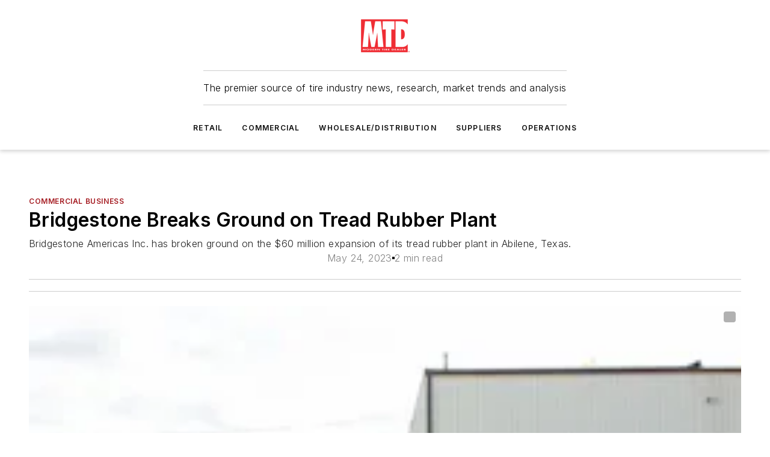

--- FILE ---
content_type: text/html;charset=utf-8
request_url: https://www.moderntiredealer.com/commercial-business/article/33005194/bridgestone-breaks-ground-on-tread-rubber-plant
body_size: 46195
content:
<!DOCTYPE html><html  lang="en"><head><meta charset="utf-8"><meta name="viewport" content="width=device-width, initial-scale=1, shrink-to-fit=no"><script type="text/javascript" src="/ruxitagentjs_ICA7NVfqrux_10329260115094557.js" data-dtconfig="rid=RID_-301253084|rpid=-2025678162|domain=moderntiredealer.com|reportUrl=/rb_bf25051xng|app=ea7c4b59f27d43eb|cuc=ll64881i|owasp=1|mel=100000|expw=1|featureHash=ICA7NVfqrux|dpvc=1|lastModification=1769448034484|tp=500,50,0|rdnt=1|uxrgce=1|srbbv=2|agentUri=/ruxitagentjs_ICA7NVfqrux_10329260115094557.js"></script><script type="importmap">{"imports":{"#entry":"/_nuxt/CaHEyuQ-.js"}}</script><title>Bridgestone Breaks Ground on Tread Rubber Plant | Modern Tire Dealer</title><link href="https://fonts.gstatic.com" rel="preconnect"><link href="https://cdn.cookielaw.org" rel="preconnect"><link href="https://scorpia.graphql.aspire-ebm.com" rel="preconnect"><style type="text/css">
            :root {
              --spacing-unit: 6px;
--spacing: 48px;
--color-line: #CDCDCD;
--color-primary-main: #a61e24;
--color-primary-container: #d8d8d8;
--color-on-primary-container: #82181c;
--color-secondary-main: #404040;
--color-secondary-container: #f5f5f5;
--color-on-secondary-container: #1a1a1a;
--color-black: #0d0d0d;
--color-white: #ffffff;
--color-grey: #b2c3ce;
--color-light-grey: #e0e0e0;
--primary-font-family: Inter;
--site-max-width: 1300px;
            }
          </style><style>@media (max-width:760px){.mobile-hidden{display:none!important}}.admin-layout a{color:#3867a6}.admin-layout .vs__dropdown-toggle{background:#fff;border:1px solid #9da4b0}.ebm-layout{overflow-anchor:none;width:100%}</style><style>@media (max-width:760px){.mobile-hidden[data-v-38cf8690]{display:none!important}}.admin-layout a[data-v-38cf8690]{color:#3867a6}.admin-layout .vs__dropdown-toggle[data-v-38cf8690]{background:#fff;border:1px solid #9da4b0}.ebm-page[data-v-38cf8690]{display:flex;flex-direction:column;font-family:Arial}.ebm-page .hasToolbar[data-v-38cf8690]{max-width:calc(100% - 49px)}.ebm-page__layout[data-v-38cf8690]{z-index:2}.ebm-page__layout[data-v-38cf8690],.ebm-page__page[data-v-38cf8690]{flex:1;pointer-events:none;position:relative}.ebm-page__page[data-v-38cf8690]{display:flex;flex-direction:column;z-index:1}.ebm-page__main[data-v-38cf8690]{flex:1;margin:auto;width:100%}.ebm-page__content[data-v-38cf8690]{padding:0;pointer-events:all}@media (min-width:600px){.ebm-page__content[data-v-38cf8690]{padding:"0 10px"}}.ebm-page__reskin-background[data-v-38cf8690]{background-position:top;background-repeat:no-repeat;background-size:cover;height:100%;left:0;overflow:hidden;position:fixed;top:0;width:100%;z-index:0}.ebm-page__reskin-ad[data-v-38cf8690]{padding:1.5rem 0;position:relative;text-align:center;z-index:1}.ebm-page__siteskin-ad[data-v-38cf8690]{margin-top:24px;pointer-events:all;position:fixed;transition:all 125ms;z-index:100}.ebm-page__siteskin-ad__left[data-v-38cf8690]{right:50%}@media (max-width:1636px){.ebm-page__siteskin-ad__left[data-v-38cf8690]{display:none}}.ebm-page__siteskin-ad__right[data-v-38cf8690]{left:50%}@media (max-width:1636px){.ebm-page__siteskin-ad__right[data-v-38cf8690]{display:none}}.ebm-page .ebm-page__primary[data-v-38cf8690]{margin-top:0}.ebm-page .page-content-wrapper[data-v-38cf8690]{margin:auto;width:100%}.ebm-page .load-more[data-v-38cf8690]{padding:10px 0;pointer-events:all;text-align:center;width:100%}.ebm-page .load-more[data-v-38cf8690]>*{margin:auto;padding:0 5px}.ebm-page .load-more .label[data-v-38cf8690]{display:flex;flex-direction:row}.ebm-page .load-more .label[data-v-38cf8690]>*{margin:0 5px}.ebm-page .footer[data-v-38cf8690]{position:relative}.ebm-page .ebm-page__primary[data-v-38cf8690]{margin-top:calc(var(--spacing)/2)}.ebm-page .ebm-page__content[data-v-38cf8690]{display:flex;flex-direction:column;gap:var(--spacing);margin:0!important}.ebm-page .ebm-page__content[data-v-38cf8690]>*{position:relative}.ebm-page .ebm-page__content[data-v-38cf8690]>:after{background-color:var(--color-line);bottom:auto;bottom:calc(var(--spacing)*-.5*1);content:"";height:1px;left:0;position:absolute;right:0}.ebm-page .ebm-page__content[data-v-38cf8690]>:last-child:after{display:none}.ebm-page .page-content-wrapper[data-v-38cf8690]{display:flex;flex-direction:column;gap:var(--spacing);max-width:var(--site-max-width);padding:0 calc(var(--spacing)/2)}@media (min-width:800px){.ebm-page .page-content-wrapper[data-v-38cf8690]{padding:0 var(--spacing)}}.ebm-page .page-content-wrapper[data-v-38cf8690]>*{position:relative}.ebm-page .page-content-wrapper[data-v-38cf8690]>:after{background-color:var(--color-line);bottom:auto;bottom:calc(var(--spacing)*-.5*1);content:"";height:1px;left:0;position:absolute;right:0}.ebm-page .page-content-wrapper[data-v-38cf8690]>:last-child:after{display:none}.ebm-page .load-more[data-v-38cf8690]{padding:0}.ebm-page .secondary-pages .page-content-wrapper[data-v-38cf8690],.ebm-page.full-width .page-content-wrapper[data-v-38cf8690]{max-width:100%!important;padding:0!important}.ebm-page .secondary-pages .ebm-page__primary[data-v-38cf8690],.ebm-page.full-width .ebm-page__primary[data-v-38cf8690]{margin-top:0!important}@media print{.ebm-page__page[data-v-38cf8690]{display:block}}</style><style>@media (max-width:760px){.mobile-hidden[data-v-06639cce]{display:none!important}}.admin-layout a[data-v-06639cce]{color:#3867a6}.admin-layout .vs__dropdown-toggle[data-v-06639cce]{background:#fff;border:1px solid #9da4b0}#header-leaderboard-ad[data-v-06639cce]{align-items:center;display:flex;justify-content:center;padding:1rem}</style><style>html{scroll-padding-top:calc(var(--header-height) + 16px)}</style><style>@media (max-width:760px){.mobile-hidden[data-v-58298b0f]{display:none!important}}.admin-layout a[data-v-58298b0f]{color:#3867a6}.admin-layout .vs__dropdown-toggle[data-v-58298b0f]{background:#fff;border:1px solid #9da4b0}header[data-v-58298b0f]{bottom:0;margin:auto;position:sticky;top:0;transition:top .5s cubic-bezier(.645,.045,.355,1);z-index:50}header .reskin-ad[data-v-58298b0f]{padding:1.5rem 0;text-align:center}.navbar[data-v-58298b0f]{background-color:#fff;box-shadow:0 3px 6px #00000029;left:0;opacity:1;padding-bottom:2rem;padding-top:2rem;right:0}.navbar .content[data-v-58298b0f]{margin:auto;max-width:var(--site-max-width);padding:0 calc(var(--spacing)/2)}@media (min-width:800px){.navbar .content[data-v-58298b0f]{padding:0 var(--spacing)}}.top-navbar[data-v-58298b0f]{align-items:center;display:flex;justify-content:space-between}@media (max-width:900px){.logo[data-v-58298b0f]{flex-grow:1}.logo img[data-v-58298b0f]{max-width:180px}}@media (max-width:450px){.logo img[data-v-58298b0f]{max-width:140px}}@media (max-width:370px){.logo img[data-v-58298b0f]{max-width:120px}}@media (max-width:350px){.logo img[data-v-58298b0f]{max-width:100px}}.bottom-navbar[data-v-58298b0f]{max-height:100px;overflow:visible;transition:all .15s cubic-bezier(.86,0,.07,1)}.bottom-navbar.hidden[data-v-58298b0f]{max-height:0;overflow:hidden;transform:scale(0)}.actions[data-v-58298b0f]{align-items:center;-moz-column-gap:.5rem;column-gap:.5rem;display:flex;flex-basis:0;flex-grow:1}@media (max-width:900px){.actions[data-v-58298b0f]{flex-basis:auto;flex-grow:0}}.actions.left[data-v-58298b0f]{justify-content:left}.actions.right[data-v-58298b0f]{-moz-column-gap:0;column-gap:0;justify-content:right}.actions .login-container[data-v-58298b0f]{display:flex;gap:16px}@media (max-width:900px){.actions .login-container[data-v-58298b0f]{gap:8px}}@media (max-width:450px){.actions .login-container[data-v-58298b0f]{gap:4px}}@media (max-width:900px){.search-icon[data-v-58298b0f]{display:none}}.cta[data-v-58298b0f]{border-bottom:1px solid var(--color-line);border-top:1px solid var(--color-line);margin:1.5rem auto auto;width:-moz-fit-content;width:fit-content}@media (max-width:900px){.cta[data-v-58298b0f]{display:none}}.sub-menu[data-v-58298b0f]{align-items:center;display:flex;justify-content:center;list-style:none;margin-top:1.5rem;padding:0;white-space:nowrap}@media (max-width:1000px){.sub-menu[data-v-58298b0f]{display:none}}.sub-menu-item[data-v-58298b0f]{margin-left:1rem;margin-right:1rem}.menu-item[data-v-58298b0f],.sub-menu-link[data-v-58298b0f]{color:var(--color-black);font-size:.75rem;font-weight:600;letter-spacing:.1em;text-transform:uppercase}.popover-menu[data-v-58298b0f]{align-items:flex-start;background-color:#fff;box-shadow:0 3px 6px #00000029;display:flex;flex-direction:column;justify-content:left;padding:1.5rem;text-align:left;width:200px}.popover-menu .menu-item[data-v-58298b0f]{align-items:center;display:flex;margin-bottom:1rem}.popover-menu .menu-item .icon[data-v-58298b0f]{margin-right:1rem}</style><style>@media (max-width:760px){.mobile-hidden{display:none!important}}.admin-layout a{color:#3867a6}.admin-layout .vs__dropdown-toggle{background:#fff;border:1px solid #9da4b0}.ebm-icon{cursor:pointer}.ebm-icon .tooltip-wrapper{display:block}.ebm-icon.disabled{cursor:not-allowed}.ebm-icon.arrowUp{margin-top:3px}.ebm-icon.arrowDown{margin-top:-5px;transform:rotate(180deg)}.ebm-icon.loading{animation-duration:2s;animation-iteration-count:infinite;animation-name:spin;animation-timing-function:linear}.ebm-icon.label{align-items:center;display:flex;flex-direction:column;font-size:.8em;justify-content:center;padding:0 5px}@keyframes spin{0%{transform:rotate(0)}to{transform:rotate(1turn)}}.ebm-icon .icon,.ebm-icon svg{display:block}</style><style>@media (max-width:760px){.mobile-hidden{display:none!important}}.admin-layout a{color:#3867a6}.admin-layout .vs__dropdown-toggle{background:#fff;border:1px solid #9da4b0}.ebm-mega-menu{background-color:var(--color-black);color:#fff;container-type:inline-size;display:none;height:100%;left:0;opacity:0;overflow:auto;position:fixed;text-align:center;top:0;transition-behavior:allow-discrete;transition-duration:.3s;transition-property:overlay display opacity;width:100%}.ebm-mega-menu.cms-user-logged-in{left:49px;width:calc(100% - 49px)}.ebm-mega-menu.open{display:block;opacity:1}@starting-style{.ebm-mega-menu.open{opacity:0}}@container (max-width: 750px){.ebm-mega-menu .mega-menu-header{display:flex}}.ebm-mega-menu .mega-menu-header .icon{margin-left:30px;margin-top:40px;width:24px}.ebm-mega-menu .mega-menu-header .logo{height:35px;max-width:100%}@container (min-width: 750px){.ebm-mega-menu .mega-menu-header .logo{height:50px;margin-bottom:30px}}@container (max-width: 750px){.ebm-mega-menu .mega-menu-header .logo{margin-top:20px}.ebm-mega-menu .mega-menu-header .logo img{height:auto;margin-left:5px;max-width:140px}}.ebm-mega-menu .mega-menu-container{margin:auto}@container (min-width: 750px){.ebm-mega-menu .mega-menu-container{max-width:850px;width:100%}}.ebm-mega-menu .mega-menu-container .search-field{padding-bottom:50px}@container (max-width: 900px){.ebm-mega-menu .mega-menu-container .search-field{margin-left:calc(var(--spacing)/2);margin-right:calc(var(--spacing)/2)}}.ebm-mega-menu .mega-menu-container .nav-links{display:grid;gap:calc(var(--spacing)/2);grid-template-columns:1fr;position:relative}.ebm-mega-menu .mega-menu-container .nav-links:after{background-color:var(--color-line);bottom:auto;bottom:calc(var(--spacing)*-.5*1);content:"";height:1px;left:0;position:absolute;right:0}.ebm-mega-menu .mega-menu-container .nav-links:last-child:after{display:none}@container (max-width: 900px){.ebm-mega-menu .mega-menu-container .nav-links{margin-left:calc(var(--spacing)/2);margin-right:calc(var(--spacing)/2)}}@container (min-width: 750px){.ebm-mega-menu .mega-menu-container .nav-links{gap:calc(var(--spacing)*2);grid-template-columns:1fr 1fr 1fr;padding-bottom:var(--spacing)}}.ebm-mega-menu .mega-menu-container .nav-links .section{display:flex;flex-direction:column;font-weight:400;list-style:none;text-align:center}@container (max-width: 750px){.ebm-mega-menu .mega-menu-container .nav-links .section{gap:5px;padding-top:30px;position:relative}.ebm-mega-menu .mega-menu-container .nav-links .section:after{background-color:var(--color-line);bottom:auto;bottom:calc(var(--spacing)*-.5*1);content:"";height:1px;left:0;position:absolute;right:0}.ebm-mega-menu .mega-menu-container .nav-links .section:last-child:after{display:none}.ebm-mega-menu .mega-menu-container .nav-links .section:first-child{padding-top:15px}}@container (min-width: 750px){.ebm-mega-menu .mega-menu-container .nav-links .section{border-bottom:none;font-size:1.25rem;gap:16px;position:relative;text-align:left}.ebm-mega-menu .mega-menu-container .nav-links .section:after{background-color:var(--color-line);bottom:0;content:"";height:100%;left:auto;position:absolute;right:calc(var(--spacing)*-.5*2);top:0;width:1px}.ebm-mega-menu .mega-menu-container .nav-links .section:last-child:after{display:none}}.ebm-mega-menu .mega-menu-container .nav-links .section a{color:#fff}.ebm-mega-menu .mega-menu-container .nav-links .section .title{font-size:.75rem;font-weight:400;text-transform:uppercase}.ebm-mega-menu .mega-menu-container .affiliate-links{display:flex;justify-content:center;margin-top:var(--spacing);padding:calc(var(--spacing)*.5);position:relative}.ebm-mega-menu .mega-menu-container .affiliate-links:after{background-color:var(--color-line);bottom:auto;bottom:calc(var(--spacing)*-.5*1);content:"";height:1px;left:0;position:absolute;right:0}.ebm-mega-menu .mega-menu-container .affiliate-links:last-child:after{display:none}.ebm-mega-menu .mega-menu-container .affiliate-links .ebm-affiliated-brands-direction{flex-direction:column;gap:calc(var(--spacing)*.5)}.ebm-mega-menu .mega-menu-container .social-links{align-items:center;display:flex;flex-direction:column;font-size:.75rem;justify-content:center;margin-top:var(--spacing);padding:calc(var(--spacing)*.5);text-transform:uppercase}.ebm-mega-menu .mega-menu-container .social-links .socials{gap:16px;margin:16px 16px 24px}</style><style>@media (max-width:760px){.mobile-hidden{display:none!important}}.admin-layout a{color:#3867a6}.admin-layout .vs__dropdown-toggle{background:#fff;border:1px solid #9da4b0}.ebm-search-field{container-type:inline-size;position:relative}.ebm-search-field .input{padding:10px 0;position:relative;width:100%}.ebm-search-field .input .icon{bottom:0;height:24px;margin:auto;position:absolute;right:.5rem;top:0}.ebm-search-field .input .clear-icon{bottom:0;height:24px;margin:auto;position:absolute;right:2.5rem;top:0}.ebm-search-field .input input{background-color:var(--c4e26338);border:1px solid var(--7798abdd);border-radius:5px;color:var(--0c12ecfc);font-size:1em;padding:1rem 8px 1rem 20px;width:100%}.ebm-search-field .sponsor-container{align-items:center;display:flex;font-size:.5rem;gap:5px;height:24px;margin:auto;position:absolute;right:10%;top:20%}@container (max-width: 750px){.ebm-search-field .sponsor-container{justify-content:flex-end;padding:10px 15px 0 0;position:static}}.ebm-search-field input[type=search]::-webkit-search-cancel-button,.ebm-search-field input[type=search]::-webkit-search-decoration{-webkit-appearance:none;appearance:none}</style><style>@media (max-width:760px){.mobile-hidden[data-v-8e92f456]{display:none!important}}.admin-layout a[data-v-8e92f456]{color:#3867a6}.admin-layout .vs__dropdown-toggle[data-v-8e92f456]{background:#fff;border:1px solid #9da4b0}.ebm-socials[data-v-8e92f456]{display:flex;flex-wrap:wrap}.ebm-socials__icon[data-v-8e92f456]{cursor:pointer;margin-right:7px;text-decoration:none}.ebm-socials .text[data-v-8e92f456]{height:0;overflow:hidden;text-indent:-9999px}</style><style>@media (max-width:760px){.mobile-hidden{display:none!important}}.admin-layout a{color:#3867a6}.admin-layout .vs__dropdown-toggle{background:#fff;border:1px solid #9da4b0}.ebm-ad-target__outer{display:flex;height:auto;justify-content:center;max-width:100%;width:100%}.ebm-ad-target__inner{align-items:center;display:flex}.ebm-ad-target img{max-width:100%}.ebm-ad-target iframe{box-shadow:0 .125rem .25rem #00000013}</style><style>@media (max-width:760px){.mobile-hidden[data-v-4c12f864]{display:none!important}}.admin-layout a[data-v-4c12f864]{color:#3867a6}.admin-layout .vs__dropdown-toggle[data-v-4c12f864]{background:#fff;border:1px solid #9da4b0}#sticky-bottom-ad[data-v-4c12f864]{align-items:center;background:#000000bf;display:flex;justify-content:center;left:0;padding:8px;position:fixed;right:0;z-index:999}#sticky-bottom-ad .close-button[data-v-4c12f864]{background:none;border:0;color:#fff;cursor:pointer;font-weight:900;margin:8px;position:absolute;right:0;top:0}.slide-up-enter[data-v-4c12f864],.slide-up-leave-to[data-v-4c12f864]{opacity:0;transform:translateY(200px)}.slide-up-enter-active[data-v-4c12f864]{transition:all .25s ease-out}.slide-up-leave-active[data-v-4c12f864]{transition:all .25s ease-in}</style><style>@media (max-width:760px){.mobile-hidden[data-v-0622f0e1]{display:none!important}}.admin-layout a[data-v-0622f0e1]{color:#3867a6}.admin-layout .vs__dropdown-toggle[data-v-0622f0e1]{background:#fff;border:1px solid #9da4b0}.grid[data-v-0622f0e1]{container-type:inline-size;margin:auto}.grid .grid-row[data-v-0622f0e1]{position:relative}.grid .grid-row[data-v-0622f0e1]:after{background-color:var(--color-line);bottom:auto;bottom:calc(var(--spacing)*-.5*1);content:"";height:1px;left:0;position:absolute;right:0}.grid .grid-row.hide-bottom-border[data-v-0622f0e1]:after,.grid .grid-row[data-v-0622f0e1]:last-child:after{display:none}@container (width >= 750px){.grid .grid-row.mobile-only[data-v-0622f0e1]{display:none}}@container (width < 750px){.grid .grid-row.exclude-mobile[data-v-0622f0e1]{display:none}}</style><style>@media (max-width:760px){.mobile-hidden[data-v-840eddae]{display:none!important}}.admin-layout a[data-v-840eddae]{color:#3867a6}.admin-layout .vs__dropdown-toggle[data-v-840eddae]{background:#fff;border:1px solid #9da4b0}.web-row[data-v-840eddae]{container-type:inline-size}.web-row .row[data-v-840eddae]{--col-size:calc(50% - var(--spacing)*1/2);display:grid;padding-bottom:0ver;padding-top:0;width:100%}@media (min-width:750px){.web-row .row[data-v-840eddae]{padding-left:0;padding-right:0}}@media (min-width:500px){.web-row .row.restricted[data-v-840eddae]{margin:auto;max-width:66%}}.web-row .row .column-wrapper[data-v-840eddae]{display:flex;order:0;width:100%}.web-row .row.largest_first.layout1_2 .column-wrapper[data-v-840eddae]:nth-child(2),.web-row .row.largest_first.layout1_2_1 .column-wrapper[data-v-840eddae]:nth-child(2),.web-row .row.largest_first.layout1_3 .column-wrapper[data-v-840eddae]:nth-child(2){order:-1}@container (min-width: 750px){.web-row .row.layout1_1[data-v-840eddae]{display:grid;grid-template-columns:minmax(0,1fr) minmax(0,1fr)}.web-row .row.layout1_1 .column-wrapper[data-v-840eddae]{position:relative}.web-row .row.layout1_1 .column-wrapper[data-v-840eddae]:after{background-color:var(--color-line);bottom:0;content:"";height:100%;left:auto;position:absolute;right:calc(var(--spacing)*-.5*1);top:0;width:1px}.web-row .row.layout1_1 .column-wrapper[data-v-840eddae]:last-child:after{display:none}.web-row .row.layout1_2[data-v-840eddae]{display:grid;grid-template-columns:minmax(0,var(--col-size)) minmax(0,var(--col-size))}.web-row .row.layout1_2 .column-wrapper[data-v-840eddae]{position:relative}.web-row .row.layout1_2 .column-wrapper[data-v-840eddae]:after{background-color:var(--color-line);bottom:0;content:"";height:100%;left:auto;position:absolute;right:calc(var(--spacing)*-.5*1);top:0;width:1px}.web-row .row.layout1_2 .column-wrapper[data-v-840eddae]:last-child:after{display:none}.web-row .row.layout1_2 .column-wrapper[data-v-840eddae]:nth-child(2){order:0!important}}@container (min-width: 1050px){.web-row .row.layout1_2[data-v-840eddae]{--col-size:calc(33.33333% - var(--spacing)*2/3);grid-template-columns:var(--col-size) calc(var(--col-size)*2 + var(--spacing))}}@container (min-width: 750px){.web-row .row.layout2_1[data-v-840eddae]{display:grid;grid-template-columns:minmax(0,var(--col-size)) minmax(0,var(--col-size))}.web-row .row.layout2_1 .column-wrapper[data-v-840eddae]{position:relative}.web-row .row.layout2_1 .column-wrapper[data-v-840eddae]:after{background-color:var(--color-line);bottom:0;content:"";height:100%;left:auto;position:absolute;right:calc(var(--spacing)*-.5*1);top:0;width:1px}.web-row .row.layout2_1 .column-wrapper[data-v-840eddae]:last-child:after{display:none}}@container (min-width: 1050px){.web-row .row.layout2_1[data-v-840eddae]{--col-size:calc(33.33333% - var(--spacing)*2/3);grid-template-columns:calc(var(--col-size)*2 + var(--spacing)) var(--col-size)}}@container (min-width: 1100px){.web-row .row.layout1_1_1[data-v-840eddae]{--col-size:calc(33.33333% - var(--spacing)*2/3);display:grid;grid-template-columns:minmax(0,var(--col-size)) minmax(0,var(--col-size)) minmax(0,var(--col-size))}.web-row .row.layout1_1_1 .column-wrapper[data-v-840eddae]{position:relative}.web-row .row.layout1_1_1 .column-wrapper[data-v-840eddae]:after{background-color:var(--color-line);bottom:0;content:"";height:100%;left:auto;position:absolute;right:calc(var(--spacing)*-.5*1);top:0;width:1px}.web-row .row.layout1_1_1 .column-wrapper[data-v-840eddae]:last-child:after{display:none}}</style><style>@media (max-width:760px){.mobile-hidden{display:none!important}}.admin-layout a{color:#3867a6}.admin-layout .vs__dropdown-toggle{background:#fff;border:1px solid #9da4b0}.web-grid-title{align-items:center;container-type:inline-size;font-family:var(--primary-font-family);margin-bottom:calc(var(--spacing)/2);max-width:100%;width:100%}.web-grid-title .title{display:flex;flex:1 0 auto;font-size:1.9rem;font-weight:600;gap:var(--spacing-unit);letter-spacing:-.01em;line-height:40px;max-width:100%;overflow:hidden;text-overflow:ellipsis}.web-grid-title .title .grid-title-image-icon{height:23px;margin-top:8px}.web-grid-title.has-link .title{max-width:calc(100% - 100px)}.web-grid-title .divider{background-color:var(--color-line);height:1px;width:100%}.web-grid-title .view-more{color:var(--color-primary-main);cursor:primary;flex:0 1 auto;font-size:.75rem;font-weight:600;letter-spacing:.05em;line-height:18px;text-transform:uppercase;white-space:nowrap}@container (max-width: 500px){.web-grid-title .view-more{display:none}}.web-grid-title.primary{display:flex;gap:5px}.web-grid-title.primary .topbar,.web-grid-title.secondary .divider,.web-grid-title.secondary .view-more{display:none}.web-grid-title.secondary .topbar{background-color:var(--color-primary-main);height:8px;margin-bottom:calc(var(--spacing)/3);width:80px}</style><style>@media (max-width:760px){.mobile-hidden[data-v-2e2a3563]{display:none!important}}.admin-layout a[data-v-2e2a3563]{color:#3867a6}.admin-layout .vs__dropdown-toggle[data-v-2e2a3563]{background:#fff;border:1px solid #9da4b0}.column[data-v-2e2a3563]{align-items:stretch;display:flex;flex-wrap:wrap;height:100%;position:relative}.column[data-v-2e2a3563],.column .standard-blocks[data-v-2e2a3563],.column .sticky-blocks[data-v-2e2a3563]{width:100%}.column.block-align-center[data-v-2e2a3563]{align-items:center;justify-content:center}.column.block-align-top[data-v-2e2a3563]{align-items:top;flex-direction:column}.column.block-align-sticky[data-v-2e2a3563]{align-items:start;display:block;justify-content:center}.column.block-align-equalize[data-v-2e2a3563]{align-items:stretch}.column .sticky-blocks.has-standard[data-v-2e2a3563]{margin-top:var(--spacing)}.column .block-wrapper[data-v-2e2a3563]{max-width:100%;position:relative}.column .block-wrapper[data-v-2e2a3563]:after{background-color:var(--color-line);bottom:auto;bottom:calc(var(--spacing)*-.5*1);content:"";height:1px;left:0;position:absolute;right:0}.column .block-wrapper.hide-bottom-border[data-v-2e2a3563]:after,.column .block-wrapper[data-v-2e2a3563]:last-child:after,.column .standard-blocks:not(.has-sticky) .block-wrapper[data-v-2e2a3563]:last-child:after,.column .sticky-blocks .block-wrapper[data-v-2e2a3563]:last-child:after{display:none}@media print{.column[data-v-2e2a3563]{height:auto}}</style><style>@media (max-width:760px){.mobile-hidden[data-v-a4efc542]{display:none!important}}.admin-layout a[data-v-a4efc542]{color:#3867a6}.admin-layout .vs__dropdown-toggle[data-v-a4efc542]{background:#fff;border:1px solid #9da4b0}.block[data-v-a4efc542]{display:flex;flex-direction:column;overflow:visible;width:100%}.block .block-title[data-v-a4efc542]{margin-bottom:calc(var(--spacing)/2)}.block .above-cta[data-v-a4efc542]{height:100%}.block .title[data-v-a4efc542]{font-size:1rem;line-height:1rem;text-transform:uppercase}.block .title a[data-v-a4efc542]{color:inherit;text-decoration:none}.block .title a[data-v-a4efc542]:hover{text-decoration:underline}.block .title template[data-v-a4efc542]{display:inline-block}.block .content[data-v-a4efc542]{display:flex;width:100%}.block .cta[data-v-a4efc542]{align-items:center;display:flex;flex-direction:column;font-size:1rem;gap:calc(var(--spacing)/2);justify-content:space-between}@container (width > 500px){.block .cta[data-v-a4efc542]{flex-direction:row}}</style><style>@media (max-width:760px){.mobile-hidden[data-v-3dec0756]{display:none!important}}.admin-layout a[data-v-3dec0756]{color:#3867a6}.admin-layout .vs__dropdown-toggle[data-v-3dec0756]{background:#fff;border:1px solid #9da4b0}.ebm-button-wrapper[data-v-3dec0756]{display:inline-block}.ebm-button-wrapper .ebm-button[data-v-3dec0756]{border:1px solid;border-radius:.1rem;cursor:pointer;display:block;font-weight:600;outline:none;text-transform:uppercase;width:100%}.ebm-button-wrapper .ebm-button .content[data-v-3dec0756]{align-items:center;display:flex;gap:var(--spacing-unit);justify-content:center}.ebm-button-wrapper .ebm-button .content.icon-right[data-v-3dec0756]{flex-direction:row-reverse}.ebm-button-wrapper .ebm-button[data-v-3dec0756]:focus,.ebm-button-wrapper .ebm-button[data-v-3dec0756]:hover{box-shadow:0 0 .1rem #3e5d8580;filter:contrast(125%)}.ebm-button-wrapper .ebm-button[data-v-3dec0756]:active{box-shadow:0 0 .3rem #1c417280}.ebm-button-wrapper .ebm-button[data-v-3dec0756]:active:after{height:200px;width:200px}.ebm-button-wrapper .ebm-button--small[data-v-3dec0756]{font-size:.75rem;padding:.2rem .4rem}.ebm-button-wrapper .ebm-button--medium[data-v-3dec0756]{font-size:.75rem;padding:.3rem .6rem}.ebm-button-wrapper .ebm-button--large[data-v-3dec0756]{font-size:.75rem;line-height:1.25rem;padding:.5rem 1rem}@media (max-width:450px){.ebm-button-wrapper .ebm-button--large[data-v-3dec0756]{padding:.5rem}}.ebm-button-wrapper .ebm-button--fullWidth[data-v-3dec0756]{font-size:1.15rem;margin:0 auto;padding:.5rem 1rem;width:100%}.ebm-button-wrapper.primary .ebm-button[data-v-3dec0756],.ebm-button-wrapper.solid .ebm-button[data-v-3dec0756]{background-color:var(--button-accent-color);border-color:var(--button-accent-color);color:var(--button-text-color)}.ebm-button-wrapper.primary .ebm-button[data-v-3dec0756]:hover,.ebm-button-wrapper.solid .ebm-button[data-v-3dec0756]:hover{text-decoration:underline}.ebm-button-wrapper.hollow .ebm-button[data-v-3dec0756]{background-color:transparent;background-color:#fff;border:1px solid var(--button-accent-color);color:var(--button-accent-color)}.ebm-button-wrapper.hollow .ebm-button[data-v-3dec0756]:hover{text-decoration:underline}.ebm-button-wrapper.borderless .ebm-button[data-v-3dec0756]{background-color:transparent;border-color:transparent;color:var(--button-accent-color)}.ebm-button-wrapper.borderless .ebm-button[data-v-3dec0756]:hover{background-color:var(--button-accent-color);color:#fff;text-decoration:underline}.ebm-button-wrapper .ebm-button[data-v-3dec0756]{transition:all .15s ease-in-out}</style><style>@media (max-width:760px){.mobile-hidden{display:none!important}}.admin-layout a{color:#3867a6}.admin-layout .vs__dropdown-toggle{background:#fff;border:1px solid #9da4b0}.web-footer-new{display:flex;font-size:1rem;font-weight:400;justify-content:center;padding-bottom:calc(var(--spacing)/2);pointer-events:all;width:100%}.web-footer-new a{color:var(--link-color)}.web-footer-new .container{display:flex;justify-content:center;width:100%}.web-footer-new .container .container-wrapper{display:flex;flex-direction:column;gap:var(--spacing);width:100%}@media (min-width:800px){.web-footer-new .container{flex-direction:row}}.web-footer-new .container .row{position:relative;width:100%}.web-footer-new .container .row:after{background-color:var(--color-line);bottom:auto;bottom:calc(var(--spacing)*-.5*1);content:"";height:1px;left:0;position:absolute;right:0}.web-footer-new .container .row:last-child:after{display:none}.web-footer-new .container .row.full-width{justify-items:center}.web-footer-new .container .column-wrapper{display:grid;gap:var(--spacing);grid-template-columns:1fr}.web-footer-new .container .column-wrapper.full-width{max-width:var(--site-max-width)!important;padding:0 calc(var(--spacing)*1.5);width:100%}.web-footer-new .container .column-wrapper .col{align-items:center;display:flex;flex-direction:column;gap:calc(var(--spacing)/4);justify-content:center;margin:0 auto;max-width:80%;position:relative;text-align:center}.web-footer-new .container .column-wrapper .col:after{background-color:var(--color-line);bottom:auto;bottom:calc(var(--spacing)*-.5*1);content:"";height:1px;left:0;position:absolute;right:0}.web-footer-new .container .column-wrapper .col:last-child:after{display:none}.web-footer-new .container .column-wrapper .col.valign-middle{align-self:center}@media (min-width:800px){.web-footer-new .container .column-wrapper{align-items:start;gap:var(--spacing)}.web-footer-new .container .column-wrapper.cols1_1_1{grid-template-columns:1fr 1fr 1fr}.web-footer-new .container .column-wrapper.cols1_1{grid-template-columns:1fr 1fr}.web-footer-new .container .column-wrapper .col{align-items:start;max-width:100%;position:relative;text-align:left}.web-footer-new .container .column-wrapper .col:after{background-color:var(--color-line);bottom:0;content:"";height:100%;left:auto;position:absolute;right:calc(var(--spacing)*-.5*1);top:0;width:1px}.web-footer-new .container .column-wrapper .col:last-child:after{display:none}}.web-footer-new .corporatelogo{align-self:center;filter:brightness(0);height:auto;margin-right:var(--spacing-unit);width:100px}.web-footer-new .menu-copyright{align-items:center;display:flex;flex-direction:column;gap:calc(var(--spacing)/2)}.web-footer-new .menu-copyright.full-width{max-width:var(--site-max-width);padding:0 calc(var(--spacing)*1.5);width:100%}.web-footer-new .menu-copyright .links{display:flex;font-size:.75rem;gap:calc(var(--spacing)/4);list-style:none;margin:0;padding:0}.web-footer-new .menu-copyright .copyright{display:flex;flex-direction:row;flex-wrap:wrap;font-size:.8em;justify-content:center}@media (min-width:800px){.web-footer-new .menu-copyright{flex-direction:row;justify-content:space-between}}.web-footer-new .blocktitle{color:#000;font-size:1.1rem;font-weight:600;width:100%}.web-footer-new .web-affiliated-brands-direction{flex-direction:column}@media (min-width:800px){.web-footer-new .web-affiliated-brands-direction{flex-direction:row}}</style><style>@media (max-width:760px){.mobile-hidden{display:none!important}}.admin-layout a{color:#3867a6}.admin-layout .vs__dropdown-toggle{background:#fff;border:1px solid #9da4b0}.ebm-web-subscribe-wrapper{display:flex;flex-direction:column;height:100%;overflow:auto}.ebm-web-subscribe-content{height:100%;overflow:auto;padding:calc(var(--spacing)*.5) var(--spacing)}@container (max-width: 750px){.ebm-web-subscribe-content{padding-bottom:100%}}.ebm-web-subscribe-content .web-subscribe-header .web-subscribe-title{align-items:center;display:flex;gap:var(--spacing);justify-content:space-between;line-height:normal}.ebm-web-subscribe-content .web-subscribe-header .web-subscribe-title .close-button{align-items:center;cursor:pointer;display:flex;font-size:.75rem;font-weight:600;text-transform:uppercase}.ebm-web-subscribe-content .web-subscribe-header .web-subscribe-subtext{padding-bottom:var(--spacing)}.ebm-web-subscribe-content .web-subscribe-header .newsletter-items{display:grid;gap:10px;grid-template-columns:1fr 1fr}@container (max-width: 750px){.ebm-web-subscribe-content .web-subscribe-header .newsletter-items{grid-template-columns:1fr}}.ebm-web-subscribe-content .web-subscribe-header .newsletter-items .newsletter-item{border:1px solid var(--color-line);display:flex;flex-direction:row;flex-direction:column;gap:1rem;padding:1rem}.ebm-web-subscribe-content .web-subscribe-header .newsletter-items .newsletter-item .newsletter-title{display:flex;font-size:1.25rem;font-weight:600;justify-content:space-between;letter-spacing:-.01em;line-height:25px}.ebm-web-subscribe-content .web-subscribe-header .newsletter-items .newsletter-item .newsletter-description{font-size:1rem;font-weight:400;letter-spacing:.0125em;line-height:24px}.web-subscribe-footer{background-color:#fff;box-shadow:0 4px 16px #00000040;width:100%}.web-subscribe-footer .subscribe-footer-wrapper{padding:var(--spacing)!important}.web-subscribe-footer .subscribe-footer-wrapper .user-info-container{align-items:center;display:flex;justify-content:space-between;padding-bottom:calc(var(--spacing)*.5)}.web-subscribe-footer .subscribe-footer-wrapper .user-info-container .nl-user-info{align-items:center;display:flex;gap:10px}.web-subscribe-footer .subscribe-footer-wrapper .subscribe-login-container .nl-selected{font-size:1.25rem;font-weight:600;margin-bottom:10px}.web-subscribe-footer .subscribe-footer-wrapper .subscribe-login-container .form-fields-setup{display:flex;gap:calc(var(--spacing)*.125);padding-top:calc(var(--spacing)*.5)}@container (max-width: 1050px){.web-subscribe-footer .subscribe-footer-wrapper .subscribe-login-container .form-fields-setup{display:block}}.web-subscribe-footer .subscribe-footer-wrapper .subscribe-login-container .form-fields-setup .web-form-fields{z-index:100}.web-subscribe-footer .subscribe-footer-wrapper .subscribe-login-container .form-fields-setup .web-form-fields .field-label{font-size:.75rem}.web-subscribe-footer .subscribe-footer-wrapper .subscribe-login-container .form-fields-setup .form{display:flex;gap:calc(var(--spacing)*.125)}@container (max-width: 750px){.web-subscribe-footer .subscribe-footer-wrapper .subscribe-login-container .form-fields-setup .form{flex-direction:column;padding-bottom:calc(var(--spacing)*.5)}}.web-subscribe-footer .subscribe-footer-wrapper .subscribe-login-container .form-fields-setup .form .vs__dropdown-menu{max-height:8rem}@container (max-width: 750px){.web-subscribe-footer .subscribe-footer-wrapper .subscribe-login-container .form-fields-setup .form .vs__dropdown-menu{max-height:4rem}}.web-subscribe-footer .subscribe-footer-wrapper .subscribe-login-container .form-fields-setup .subscribe-button{margin-top:calc(var(--spacing)*.5);width:20%}@container (max-width: 1050px){.web-subscribe-footer .subscribe-footer-wrapper .subscribe-login-container .form-fields-setup .subscribe-button{width:100%}}.web-subscribe-footer .subscribe-footer-wrapper .subscribe-login-container .form-fields-setup .subscribe-button .ebm-button{height:3rem}.web-subscribe-footer .subscribe-footer-wrapper .subscribe-login-container .compliance-field{font-size:.75rem;line-height:18px;z-index:-1}.web-subscribe-footer .subscribe-footer-wrapper a{color:#000;text-decoration:underline}.web-subscribe-footer .subscribe-footer-wrapper .subscribe-consent{font-size:.75rem;letter-spacing:.025em;line-height:18px;padding:5px 0}.web-subscribe-footer .subscribe-footer-wrapper .account-check{padding-top:calc(var(--spacing)*.25)}</style><style>@media (max-width:760px){.mobile-hidden{display:none!important}}.admin-layout a{color:#3867a6}.admin-layout .vs__dropdown-toggle{background:#fff;border:1px solid #9da4b0}.ebm-web-pane{container-type:inline-size;height:100%;pointer-events:all;position:fixed;right:0;top:0;width:100%;z-index:100}.ebm-web-pane.hidden{pointer-events:none}.ebm-web-pane.hidden .web-pane-mask{opacity:0}.ebm-web-pane.hidden .contents{max-width:0}.ebm-web-pane .web-pane-mask{background-color:#000;display:table;height:100%;opacity:.8;padding:16px;transition:all .3s ease;width:100%}.ebm-web-pane .contents{background-color:#fff;bottom:0;max-width:1072px;position:absolute;right:0;top:0;transition:all .3s ease;width:100%}.ebm-web-pane .contents.cms-user-logged-in{width:calc(100% - 49px)}.ebm-web-pane .contents .close-icon{cursor:pointer;display:flex;justify-content:flex-end;margin:10px}</style><style>@media (max-width:760px){.mobile-hidden{display:none!important}}.admin-layout a{color:#3867a6}.admin-layout .vs__dropdown-toggle{background:#fff;border:1px solid #9da4b0}.gam-slot-builder{min-width:300px;width:100%}.gam-slot-builder iframe{max-width:100%;overflow:hidden}</style><style>@media (max-width:760px){.mobile-hidden{display:none!important}}.admin-layout a{color:#3867a6}.admin-layout .vs__dropdown-toggle{background:#fff;border:1px solid #9da4b0}.web-content-title-new{display:flex;flex-direction:column;gap:calc(var(--spacing));width:100%}.web-content-title-new>*{position:relative}.web-content-title-new>:after{background-color:var(--color-line);bottom:auto;bottom:calc(var(--spacing)*-.5*1);content:"";height:1px;left:0;position:absolute;right:0}.web-content-title-new>:last-child:after{display:none}.web-content-title-new .above-line{container-type:inline-size;display:flex;flex-direction:column;gap:calc(var(--spacing)/2)}.web-content-title-new .above-line .section-wrapper{display:flex;gap:calc(var(--spacing)/4)}.web-content-title-new .above-line .section-wrapper.center{margin-left:auto;margin-right:auto}.web-content-title-new .above-line .sponsored-label{color:var(--color-primary-main);font-size:.75rem;font-weight:600;letter-spacing:.05rem;text-transform:uppercase}.web-content-title-new .above-line .section{font-size:.75rem;font-weight:600;letter-spacing:.05em;text-transform:uppercase}.web-content-title-new .above-line .event-info{display:flex;flex-direction:column;font-size:.9rem;gap:calc(var(--spacing)/2)}.web-content-title-new .above-line .event-info .column{display:flex;flex-direction:column;font-size:.9rem;gap:calc(var(--spacing)/4);width:100%}.web-content-title-new .above-line .event-info .column .content{display:flex;gap:calc(var(--spacing)/4)}.web-content-title-new .above-line .event-info .column label{flex:0 0 80px;font-weight:600}.web-content-title-new .above-line .event-info>*{position:relative}.web-content-title-new .above-line .event-info>:after{background-color:var(--color-line);bottom:0;content:"";height:100%;left:auto;position:absolute;right:calc(var(--spacing)*-.5*1);top:0;width:1px}.web-content-title-new .above-line .event-info>:last-child:after{display:none}@container (min-width: 600px){.web-content-title-new .above-line .event-info{align-items:center;flex-direction:row;gap:calc(var(--spacing))}.web-content-title-new .above-line .event-info>*{position:relative}.web-content-title-new .above-line .event-info>:after{background-color:var(--color-line);bottom:0;content:"";height:100%;left:auto;position:absolute;right:calc(var(--spacing)*-.5*1);top:0;width:1px}.web-content-title-new .above-line .event-info>:last-child:after{display:none}.web-content-title-new .above-line .event-info .event-location{display:block}}.web-content-title-new .above-line .title-text{font-size:2rem;line-height:1.2}@container (width > 500px){.web-content-title-new .above-line .title-text{font-size:2.75rem}}.web-content-title-new .above-line .author-row{align-items:center;display:flex;flex-direction:column;gap:calc(var(--spacing)/3);justify-content:center}.web-content-title-new .above-line .author-row .all-authors{display:flex;gap:calc(var(--spacing)/3)}.web-content-title-new .above-line .author-row .date-read-time{align-items:center;display:flex;gap:calc(var(--spacing)/3)}.web-content-title-new .above-line .author-row .dot{align-items:center;grid-area:dot}.web-content-title-new .above-line .author-row .dot:after{background-color:#000;content:"";display:block;height:4px;width:4px}.web-content-title-new .above-line .author-row .dot.first{display:none}.web-content-title-new .above-line .author-row .date{grid-area:date}.web-content-title-new .above-line .author-row .read-time{grid-area:read-time}.web-content-title-new .above-line .author-row .date,.web-content-title-new .above-line .author-row .duration,.web-content-title-new .above-line .author-row .read-time{color:#000;opacity:.5}@container (width > 500px){.web-content-title-new .above-line .author-row{flex-direction:row}.web-content-title-new .above-line .author-row .dot.first{display:block}}@container (width > 700px){.web-content-title-new .above-line .author-row{justify-content:flex-start}}.web-content-title-new .above-line .teaser-text{color:#222;font-size:16px;padding-top:8px}@container (width > 500px){.web-content-title-new .above-line .teaser-text{font-size:17px}}@container (width > 700px){.web-content-title-new .above-line .teaser-text{font-size:18px}}@container (width > 1000px){.web-content-title-new .above-line .teaser-text{font-size:19px}}.web-content-title-new .above-line .podcast-series{align-items:center;color:var(--color-primary-main);display:flex;font-size:.85rem;font-weight:500;gap:6px;text-transform:uppercase}.web-content-title-new .below-line{align-items:center;display:flex;justify-content:space-between;width:100%}.web-content-title-new .below-line .print-favorite{display:flex;gap:calc(var(--spacing)/3);justify-content:flex-end}.web-content-title-new .image-wrapper{flex:1 0 auto;width:100%}.web-content-title-new .comment-count{align-items:center;cursor:pointer;display:flex;padding-left:8px}.web-content-title-new .comment-count .viafoura{align-items:center;background-color:transparent!important;display:flex;font-size:16px;font-weight:inherit;padding-left:4px}.web-content-title-new .event-location p{margin:0}.web-content-title-new .highlights h2{margin-bottom:24px}.web-content-title-new .highlights .text{font-size:18px}.web-content-title-new .highlights .text li{margin-bottom:16px}.web-content-title-new .highlights .text li:last-child{margin-bottom:0}.web-content-title-new .author-contributor,.web-content-title-new .company-link{color:#000;display:flex;flex-wrap:wrap}.web-content-title-new .author-contributor a,.web-content-title-new .company-link a{color:inherit!important;font-size:1rem;text-decoration:underline}.web-content-title-new .author-contributor .author{display:flex}.web-content-title-new.center{text-align:center}.web-content-title-new.center .breadcrumb{display:flex;justify-content:center}.web-content-title-new.center .author-row{justify-content:center}</style><style>@media (max-width:760px){.mobile-hidden[data-v-e69042fe]{display:none!important}}.admin-layout a[data-v-e69042fe]{color:#3867a6}.admin-layout .vs__dropdown-toggle[data-v-e69042fe]{background:#fff;border:1px solid #9da4b0}.ebm-share-list[data-v-e69042fe]{display:flex;gap:calc(var(--spacing)/3);list-style:none;overflow:hidden;padding:0;transition:.3s;width:100%}.ebm-share-list li[data-v-e69042fe]{margin:0;padding:0}.ebm-share-item[data-v-e69042fe]{border-radius:4px;cursor:pointer;margin:2px}</style><style>@media (max-width:760px){.mobile-hidden{display:none!important}}.admin-layout a{color:#3867a6}.admin-layout .vs__dropdown-toggle{background:#fff;border:1px solid #9da4b0}.ebm-content-teaser-image .view-gallery-btn{margin-top:8px}.ebm-content-teaser-image__link{cursor:pointer}.ebm-content-teaser-image__small{cursor:zoom-in}.ebm-content-teaser-image__large{align-items:center;background-color:#000c;cursor:zoom-out;display:flex;height:100%;left:0;padding:0 50px;position:fixed;top:0;transition:.3s;width:100%;z-index:50001}.ebm-content-teaser-image__large .large-image-wrapper{display:grid;height:90%;max-height:90vh}.ebm-content-teaser-image__large .large-image-wrapper>div{background-color:#fff;margin:auto;max-height:calc(90vh - 45px);max-width:100%;position:relative;text-align:center}.ebm-content-teaser-image__large .large-image-wrapper>div img{border:5px solid #fff;border-bottom:none;margin:auto auto -5px;max-height:calc(90vh - 45px);max-width:100%}.ebm-content-teaser-image__large .large-image-wrapper>div .caption{background-color:#fff;border:5px solid #fff;font-size:.85em;max-width:100%;padding:5px;text-align:center;width:100%}.ebm-content-teaser-image__large .large-image-wrapper>div .credit{position:absolute;right:10px;top:10px}.ebm-content-teaser-image__large .arrow-icon{background-color:transparent;height:36px;width:36px}.ebm-content-teaser-image .thumbnails{align-items:center;display:flex;flex-wrap:wrap;gap:20px;justify-content:center;padding:10px}.ebm-content-teaser-image .thumbnails .thumbnail{border:1px solid transparent;cursor:pointer;max-width:200px;min-width:100px}.ebm-content-teaser-image .thumbnails .thumbnail:hover{border:1px solid #000}</style><style>@media (max-width:760px){.mobile-hidden{display:none!important}}.admin-layout a{color:#3867a6}.admin-layout .vs__dropdown-toggle{background:#fff;border:1px solid #9da4b0}.web-image{max-width:100%;width:100%}.web-image .ebm-image-wrapper{margin:0;max-width:100%;position:relative;width:100%}.web-image .ebm-image-wrapper .ebm-image{display:block;max-width:100%;width:100%}.web-image .ebm-image-wrapper .ebm-image:not(.native) img{width:100%}.web-image .ebm-image-wrapper .ebm-image img{display:block;height:auto;margin:auto;max-width:100%}.web-image .ebm-image.video-type:after{background-image:url([data-uri]);background-size:contain;content:"";filter:brightness(0) invert(1) drop-shadow(2px 2px 2px rgba(0,0,0,.5));height:50px;left:50%;opacity:.6;position:absolute;top:50%;transform:translate(-50%,-50%);width:50px}.web-image .ebm-icon-wrapper{background-color:#0000004d;border-radius:4px;z-index:3}.web-image .ebm-icon{color:inherit;margin:1px 2px}.web-image .ebm-image-caption{font-size:.85rem;line-height:1.5;margin:auto}.web-image .ebm-image-caption p:first-child{margin-top:0}.web-image .ebm-image-caption p:last-child{margin-bottom:0}</style><style>@media (max-width:760px){.mobile-hidden[data-v-ab10a904]{display:none!important}}.admin-layout a[data-v-ab10a904]{color:#3867a6}.admin-layout .vs__dropdown-toggle[data-v-ab10a904]{background:#fff;border:1px solid #9da4b0}.image-credit[data-v-ab10a904]{align-items:flex-start;color:#fff;cursor:pointer;display:flex;font-size:11px;justify-content:flex-end;line-height:1.1;max-width:90%;position:absolute;right:9px;text-align:right;top:9px;transition:.5s;width:100%}.image-credit .text-wrapper[data-v-ab10a904]{display:block;opacity:0;transition:.5s}.image-credit .text[data-v-ab10a904]{color:#fff;margin:4px}.image-credit .text a[data-v-ab10a904]{color:#ddd;text-decoration:underline;text-decoration-style:dotted}.image-credit.click .text-wrapper[data-v-ab10a904],.image-credit:hover .text-wrapper[data-v-ab10a904]{background-color:#0000004d;border-radius:4px 0 4px 4px;opacity:1;z-index:3}.icon-wrapper[data-v-ab10a904]{background-color:#0000004d;border-radius:4px;z-index:3}.icon-wrapper[data-v-ab10a904]:hover{border-radius:0 4px 4px 0}.icon[data-v-ab10a904]{color:inherit;margin:1px 2px}</style><style>@media (max-width:760px){.mobile-hidden{display:none!important}}.admin-layout a{color:#3867a6}.admin-layout .vs__dropdown-toggle{background:#fff;border:1px solid #9da4b0}.body-block{flex:"1";max-width:100%;width:100%}.body-block .body-content{display:flex;flex-direction:column;gap:calc(var(--spacing)/2);width:100%}.body-block .gate{background:var(--color-secondary-container);border:1px solid var(--color-line);padding:calc(var(--spacing)/2)}.body-block .below-body{border-top:1px solid var(--color-line)}.body-block .below-body .contributors{display:flex;gap:4px;padding-top:calc(var(--spacing)/4)}.body-block .below-body .contributors .contributor{display:flex}.body-block .below-body .ai-attribution{font-size:14px;padding-top:calc(var(--spacing)/4)}.body-block .podcast-player{background-color:var(--color-secondary-container);border:1px solid var(--color-line);border-radius:4px;margin-left:auto!important;margin-right:auto!important;text-align:center;width:100%}.body-block .podcast-player iframe{border:0;width:100%}.body-block .podcast-player .buttons{display:flex;justify-content:center}</style><style>@media (max-width:760px){.mobile-hidden{display:none!important}}.admin-layout a{color:#3867a6}.admin-layout .vs__dropdown-toggle{background:#fff;border:1px solid #9da4b0}.web-body-blocks{--margin:calc(var(--spacing)/2);display:flex;flex-direction:column;gap:15px;max-width:100%;width:100%}.web-body-blocks a{text-decoration:underline}.web-body-blocks .block{container-type:inline-size;font-family:var(--secondary-font);max-width:100%;width:100%}.web-body-blocks .block a{color:var(--link-color)}.web-body-blocks .block .block-title{margin-bottom:calc(var(--spacing)/2)}.web-body-blocks .text{color:inherit;letter-spacing:inherit;margin:auto;max-width:100%}.web-body-blocks img{max-width:100%}.web-body-blocks .iframe{border:0;margin-left:auto!important;margin-right:auto!important;width:100%}.web-body-blocks .facebook .embed,.web-body-blocks .instagram .embed,.web-body-blocks .twitter .embed{max-width:500px}.web-body-blocks .bc-reco-wrapper{padding:calc(var(--spacing)/2)}.web-body-blocks .bc-reco-wrapper .bc-heading{border-bottom:1px solid var(--color-grey);margin-top:0;padding-bottom:calc(var(--spacing)/2);padding-top:0}.web-body-blocks .embed{margin:auto;width:100%}@container (width > 550px){.web-body-blocks .embed.above,.web-body-blocks .embed.below,.web-body-blocks .embed.center,.web-body-blocks .embed.left,.web-body-blocks .embed.right{max-width:calc(50% - var(--margin))}.web-body-blocks .embed.above.small,.web-body-blocks .embed.below.small,.web-body-blocks .embed.center.small,.web-body-blocks .embed.left.small,.web-body-blocks .embed.right.small{max-width:calc(33% - var(--margin))}.web-body-blocks .embed.above.large,.web-body-blocks .embed.below.large,.web-body-blocks .embed.center.large,.web-body-blocks .embed.left.large,.web-body-blocks .embed.right.large{max-width:calc(66% - var(--margin))}.web-body-blocks .embed.above{margin-bottom:var(--margin)}.web-body-blocks .embed.below{margin-top:var(--margin)}.web-body-blocks .embed.left{float:left;margin-right:var(--margin)}.web-body-blocks .embed.right{float:right;margin-left:var(--margin)}}.web-body-blocks .embed.center{clear:both}.web-body-blocks .embed.native{max-width:auto;width:auto}.web-body-blocks .embed.fullWidth{max-width:100%;width:100%}.web-body-blocks .video{margin-top:15px}</style><style>@media (max-width:760px){.mobile-hidden{display:none!important}}.admin-layout a{color:#3867a6}.admin-layout .vs__dropdown-toggle{background:#fff;border:1px solid #9da4b0}.web-html{letter-spacing:inherit;margin:auto;max-width:100%}.web-html .html p:first-child{margin-top:0}.web-html h1,.web-html h2,.web-html h3,.web-html h4,.web-html h5,.web-html h6{margin:revert}.web-html .embedded-image{max-width:40%;width:100%}.web-html .embedded-image img{width:100%}.web-html .left{margin:0 auto 0 0}.web-html .left-wrap{clear:both;float:left;margin:0 1rem 1rem 0}.web-html .right{margin:0 0 0 auto}.web-html .right-wrap{clear:both;float:right;margin:0 0 1rem 1rem}.web-html pre{background-color:#f5f5f5d9;font-family:Courier New,Courier,monospace;padding:4px 8px}.web-html .preview-overlay{background:linear-gradient(180deg,#fff0,#fff);height:125px;margin-bottom:-25px;margin-top:-125px;position:relative;width:100%}.web-html blockquote{background-color:#f8f9fa;border-left:8px solid #dee2e6;line-height:1.5;overflow:hidden;padding:1.5rem}.web-html .pullquote{color:#7c7b7b;float:right;font-size:1.3em;margin:6px 0 6px 12px;max-width:50%;padding:12px 0 12px 12px;position:relative;width:50%}.web-html p:last-of-type{margin-bottom:0}.web-html a{cursor:pointer}</style><style>@media (max-width:760px){.mobile-hidden{display:none!important}}.admin-layout a{color:#3867a6}.admin-layout .vs__dropdown-toggle{background:#fff;border:1px solid #9da4b0}.ebm-ad__embed{clear:both}.ebm-ad__embed>div{border-bottom:1px solid #e0e0e0!important;border-top:1px solid #e0e0e0!important;display:block!important;height:inherit!important;padding:5px 0;text-align:center;width:inherit!important;z-index:1}.ebm-ad__embed>div:before{color:#aaa;content:"ADVERTISEMENT";display:block;font:400 10px/10px Arial,Helvetica,sans-serif}.ebm-ad__embed img{max-width:100%}.ebm-ad__embed iframe{box-shadow:0 .125rem .25rem #00000013;margin:3px 0 10px}</style><style>@media (max-width:760px){.mobile-hidden{display:none!important}}.admin-layout a{color:#3867a6}.admin-layout .vs__dropdown-toggle{background:#fff;border:1px solid #9da4b0}.ebm-web-content-body-sidebars{background-color:var(--color-secondary-container)}.ebm-web-content-body-sidebars .sidebar{border:1px solid var(--color-line);line-height:1.5;padding:20px}.ebm-web-content-body-sidebars .sidebar p:first-child{margin-top:0}.ebm-web-content-body-sidebars .sidebar p:last-child{margin-bottom:0}.ebm-web-content-body-sidebars .sidebar .above{padding-bottom:10px}.ebm-web-content-body-sidebars .sidebar .below{padding-top:10px}</style><style>@media (max-width:760px){.mobile-hidden{display:none!important}}.admin-layout a{color:#3867a6}.admin-layout .vs__dropdown-toggle{background:#fff;border:1px solid #9da4b0}.ebm-web-subscribe{width:100%}.ebm-web-subscribe .web-subscribe-content{align-items:center;display:flex;justify-content:space-between}@container (max-width: 750px){.ebm-web-subscribe .web-subscribe-content{flex-direction:column;text-align:center}}.ebm-web-subscribe .web-subscribe-content .web-subscribe-header{font-size:2rem;font-weight:600;line-height:40px;padding:calc(var(--spacing)*.25);width:80%}@container (max-width: 750px){.ebm-web-subscribe .web-subscribe-content .web-subscribe-header{font-size:1.5rem;padding-top:0}}.ebm-web-subscribe .web-subscribe-content .web-subscribe-header .web-subscribe-subtext{display:flex;font-size:1rem;font-weight:400;padding-top:calc(var(--spacing)*.25)}</style><style>@media (max-width:760px){.mobile-hidden{display:none!important}}.admin-layout a{color:#3867a6}.admin-layout .vs__dropdown-toggle{background:#fff;border:1px solid #9da4b0}.blueconic-recommendations{width:100%}</style><style>@media (max-width:760px){.mobile-hidden{display:none!important}}.admin-layout a{color:#3867a6}.admin-layout .vs__dropdown-toggle{background:#fff;border:1px solid #9da4b0}.blueconic-recommendations{container-type:inline-size}.blueconic-recommendations .featured{border:1px solid var(--color-line);width:100%}.blueconic-recommendations .featured .left,.blueconic-recommendations .featured .right{flex:1 0 50%;padding:calc(var(--spacing)/2)}.blueconic-recommendations .featured .left *,.blueconic-recommendations .featured .right *{color:var(--color-black)}.blueconic-recommendations .featured .left .link:hover,.blueconic-recommendations .featured .right .link:hover{text-decoration:none}.blueconic-recommendations .featured .left{align-items:center;background-color:var(--color-primary-container);display:flex}.blueconic-recommendations .featured .left h2{font-size:1.25rem;font-weight:600}.blueconic-recommendations .featured .right{background-color:var(--color-secondary-container);display:flex;flex-direction:column;gap:calc(var(--spacing)/4)}.blueconic-recommendations .featured .right h2{font-size:1rem}.blueconic-recommendations .featured .right .link{display:flex;font-weight:400;gap:8px}@container (width > 600px){.blueconic-recommendations .featured .left h2{font-size:2rem;line-height:40px}}@container (width > 1000px){.blueconic-recommendations .featured{display:flex}}</style><style>@media (max-width:760px){.mobile-hidden{display:none!important}}.admin-layout a{color:#3867a6}.admin-layout .vs__dropdown-toggle{background:#fff;border:1px solid #9da4b0}.content-list{container-type:inline-size;width:100%}.content-list,.content-list .item-row{align-items:start;display:grid;gap:var(--spacing);grid-template-columns:minmax(0,1fr)}.content-list .item-row{position:relative}.content-list .item-row:after{background-color:var(--color-line);bottom:auto;bottom:calc(var(--spacing)*-.5*1);content:"";height:1px;left:0;position:absolute;right:0}.content-list .item-row:last-child:after{display:none}.content-list .item-row .item{height:100%;position:relative}.content-list .item-row .item:after{background-color:var(--color-line);bottom:auto;bottom:calc(var(--spacing)*-.5*1);content:"";height:1px;left:0;position:absolute;right:0}.content-list .item-row .item:last-child:after{display:none}@container (min-width: 600px){.content-list.multi-col.columns-2 .item-row{grid-template-columns:minmax(0,1fr) minmax(0,1fr)}.content-list.multi-col.columns-2 .item-row .item{position:relative}.content-list.multi-col.columns-2 .item-row .item:after{background-color:var(--color-line);bottom:0;content:"";height:100%;left:auto;position:absolute;right:calc(var(--spacing)*-.5*1);top:0;width:1px}.content-list.multi-col.columns-2 .item-row .item:last-child:after{display:none}}@container (min-width: 750px){.content-list.multi-col.columns-3 .item-row{grid-template-columns:minmax(0,1fr) minmax(0,1fr) minmax(0,1fr)}.content-list.multi-col.columns-3 .item-row .item{position:relative}.content-list.multi-col.columns-3 .item-row .item:after{background-color:var(--color-line);bottom:0;content:"";height:100%;left:auto;position:absolute;right:calc(var(--spacing)*-.5*1);top:0;width:1px}.content-list.multi-col.columns-3 .item-row .item:last-child:after{display:none}}@container (min-width: 900px){.content-list.multi-col.columns-4 .item-row{grid-template-columns:minmax(0,1fr) minmax(0,1fr) minmax(0,1fr) minmax(0,1fr)}.content-list.multi-col.columns-4 .item-row .item{position:relative}.content-list.multi-col.columns-4 .item-row .item:after{background-color:var(--color-line);bottom:0;content:"";height:100%;left:auto;position:absolute;right:calc(var(--spacing)*-.5*1);top:0;width:1px}.content-list.multi-col.columns-4 .item-row .item:last-child:after{display:none}}</style><style>@media (max-width:760px){.mobile-hidden{display:none!important}}.admin-layout a{color:#3867a6}.admin-layout .vs__dropdown-toggle{background:#fff;border:1px solid #9da4b0}.content-item-new{container-type:inline-size;overflow-x:hidden;position:relative;width:100%}.content-item-new .mask{background-color:#00000080;height:100%;left:0;opacity:0;pointer-events:none;position:absolute;top:0;transition:.3s;width:100%;z-index:1}.content-item-new .mask .controls{display:flex;gap:2px;justify-content:flex-end;padding:3px;position:absolute;width:100%}.content-item-new .mask:last-child:after{display:none}.content-item-new.center{text-align:center}.content-item-new.center .section-and-label{justify-content:center}.content-item-new:hover .mask{opacity:1;pointer-events:auto}.content-item-new .image-wrapper{flex:1 0 auto;margin-bottom:calc(var(--spacing)/3);max-width:100%;position:relative}.content-item-new .section-and-label{color:var(--color-primary-main);display:flex;gap:var(--spacing-unit)}.content-item-new .section-and-label .labels,.content-item-new .section-and-label .section-name{color:inherit;display:block;font-family:var(--primary-font-family);font-size:.75rem;font-weight:600;letter-spacing:.05em;line-height:18px;text-decoration:none;text-transform:uppercase}.content-item-new .section-and-label .labels{color:var(--color-grey)}.content-item-new .section-and-label .lock{cursor:unset}.content-item-new.image-left .image-wrapper{margin-right:calc(var(--spacing)/3)}.content-item-new.image-right .image-wrapper{margin-left:calc(var(--spacing)/3)}.content-item-new .text-box{display:flex;flex:1 1 100%;flex-direction:column;gap:calc(var(--spacing)/6)}.content-item-new .text-box .teaser-text{font-family:var(--primary-font-family);font-size:1rem;line-height:24px}@container (min-width: 750px){.content-item-new .text-box{gap:calc(var(--spacing)/3)}}.content-item-new .date-wrapper{display:flex;width:100%}.content-item-new .date{display:flex;flex:1;font-size:.75rem;font-weight:400;gap:10px;letter-spacing:.05em;line-height:150%;opacity:.5}.content-item-new .date.company-link{font-weight:600;opacity:1}.content-item-new .date.right{justify-content:flex-end}.content-item-new .date.upcoming{color:#fff;font-size:.75rem;opacity:1;padding:4px 8px;text-transform:uppercase;white-space:nowrap}.content-item-new .podcast-series{align-items:center;color:var(--color-primary-main);display:flex;font-size:.75rem;font-weight:500;gap:6px;text-transform:uppercase}.content-item-new .byline-group p{margin:0}.content-item-new .title-wrapper{color:inherit!important;text-decoration:none}.content-item-new .title-wrapper:hover{text-decoration:underline}.content-item-new .title-wrapper .title-icon-wrapper{display:flex;gap:8px}.content-item-new .title-wrapper .title-text-wrapper{container-type:inline-size;display:-webkit-box;flex:1;margin:auto;overflow:hidden;text-overflow:ellipsis;-webkit-box-orient:vertical;line-height:normal}.content-item-new .title-wrapper .title-text-wrapper.clamp-headline{-webkit-line-clamp:3}.content-item-new .title-wrapper .title-text-wrapper .lock{float:left;margin:-1px 3px -5px 0}.content-item-new.scale-small .title-wrapper .title-icon-wrapper .icon{height:18px;margin:2px 0}.content-item-new.scale-small .title-wrapper .title-text-wrapper .title-text{font-size:1.25rem}.content-item-new.scale-small.image-left .image-wrapper,.content-item-new.scale-small.image-right .image-wrapper{width:175px}.content-item-new.scale-large .title-wrapper .title-icon-wrapper .icon{height:35px;margin:8px 0}.content-item-new.scale-large .title-wrapper .title-text-wrapper .title-text{font-size:2.75rem}@container (max-width: 500px){.content-item-new.scale-large .title-wrapper .title-text-wrapper .title-text{font-size:2rem}}.content-item-new.scale-large.image-left .image-wrapper,.content-item-new.scale-large.image-right .image-wrapper{width:45%}@container (max-width: 500px){.content-item-new.scale-large.image-left,.content-item-new.scale-large.image-right{display:block!important}.content-item-new.scale-large.image-left .image-wrapper,.content-item-new.scale-large.image-right .image-wrapper{width:100%}}</style><style>@media (max-width:760px){.mobile-hidden{display:none!important}}.admin-layout a{color:#3867a6}.admin-layout .vs__dropdown-toggle{background:#fff;border:1px solid #9da4b0}.omeda-injection-block{width:100%}.omeda-injection-block .contents>*{container-type:inline-size;display:flex;flex-direction:column;gap:var(--spacing);gap:calc(var(--spacing)/3);position:relative;text-align:center;width:100%}.omeda-injection-block .contents>:after{background-color:var(--color-line);bottom:auto;bottom:calc(var(--spacing)*-.5*1);content:"";height:1px;left:0;position:absolute;right:0}.omeda-injection-block .contents>:last-child:after{display:none}.omeda-injection-block .contents>* .subheading{color:var(--color-primary-main);font-size:.9rem;text-align:center}.omeda-injection-block .contents>* .heading{font-size:1.5rem;text-align:center}.omeda-injection-block .contents>* img{display:block;height:auto;max-width:100%!important}.omeda-injection-block .contents>* .logo{margin:auto;max-width:60%!important}.omeda-injection-block .contents>* .divider{border-bottom:1px solid var(--color-line)}.omeda-injection-block .contents>* p{margin:0;padding:0}.omeda-injection-block .contents>* .button{align-items:center;background-color:var(--color-primary-main);color:#fff;display:flex;font-size:.75rem;font-weight:500;gap:var(--spacing-unit);justify-content:center;line-height:1.25rem;margin:auto;padding:calc(var(--spacing)/6) calc(var(--spacing)/3)!important;text-align:center;text-decoration:none;width:100%}.omeda-injection-block .contents>* .button:after{content:"";display:inline-block;height:18px;margin-bottom:3px;width:18px;--svg:url("data:image/svg+xml;charset=utf-8,%3Csvg xmlns='http://www.w3.org/2000/svg' viewBox='0 0 24 24'%3E%3Cpath d='M4 11v2h12l-5.5 5.5 1.42 1.42L19.84 12l-7.92-7.92L10.5 5.5 16 11z'/%3E%3C/svg%3E");background-color:currentColor;-webkit-mask-image:var(--svg);mask-image:var(--svg);-webkit-mask-repeat:no-repeat;mask-repeat:no-repeat;-webkit-mask-size:100% 100%;mask-size:100% 100%}@container (width > 350px){.omeda-injection-block .contents .button{max-width:350px}}</style><link rel="stylesheet" href="/_nuxt/entry.DT5col0L.css" crossorigin><link rel="stylesheet" href="/_nuxt/GamAdBlock.DkGqtxNn.css" crossorigin><link rel="stylesheet" href="/_nuxt/ContentTitleBlock.6SQSxxHq.css" crossorigin><link rel="stylesheet" href="/_nuxt/WebImage.CpjUaCi4.css" crossorigin><link rel="stylesheet" href="/_nuxt/WebPodcastSeriesSubscribeButtons.CG7XPMDl.css" crossorigin><link rel="stylesheet" href="/_nuxt/WebBodyBlocks.C06ghMXm.css" crossorigin><link rel="stylesheet" href="/_nuxt/WebMarketing.BvMSoKdz.css" crossorigin><link rel="stylesheet" href="/_nuxt/WebContentItemNew.DxtyT0Bm.css" crossorigin><link rel="stylesheet" href="/_nuxt/WebBlueConicRecommendations.DaGbiDEG.css" crossorigin><style>:where(.i-fa7-brands\:x-twitter){display:inline-block;width:1em;height:1em;background-color:currentColor;-webkit-mask-image:var(--svg);mask-image:var(--svg);-webkit-mask-repeat:no-repeat;mask-repeat:no-repeat;-webkit-mask-size:100% 100%;mask-size:100% 100%;--svg:url("data:image/svg+xml,%3Csvg xmlns='http://www.w3.org/2000/svg' viewBox='0 0 640 640' width='640' height='640'%3E%3Cpath fill='black' d='M453.2 112h70.6L369.6 288.2L551 528H409L297.7 382.6L170.5 528H99.8l164.9-188.5L90.8 112h145.6l100.5 132.9zm-24.8 373.8h39.1L215.1 152h-42z'/%3E%3C/svg%3E")}:where(.i-mdi\:arrow-right){display:inline-block;width:1em;height:1em;background-color:currentColor;-webkit-mask-image:var(--svg);mask-image:var(--svg);-webkit-mask-repeat:no-repeat;mask-repeat:no-repeat;-webkit-mask-size:100% 100%;mask-size:100% 100%;--svg:url("data:image/svg+xml,%3Csvg xmlns='http://www.w3.org/2000/svg' viewBox='0 0 24 24' width='24' height='24'%3E%3Cpath fill='black' d='M4 11v2h12l-5.5 5.5l1.42 1.42L19.84 12l-7.92-7.92L10.5 5.5L16 11z'/%3E%3C/svg%3E")}:where(.i-mdi\:close){display:inline-block;width:1em;height:1em;background-color:currentColor;-webkit-mask-image:var(--svg);mask-image:var(--svg);-webkit-mask-repeat:no-repeat;mask-repeat:no-repeat;-webkit-mask-size:100% 100%;mask-size:100% 100%;--svg:url("data:image/svg+xml,%3Csvg xmlns='http://www.w3.org/2000/svg' viewBox='0 0 24 24' width='24' height='24'%3E%3Cpath fill='black' d='M19 6.41L17.59 5L12 10.59L6.41 5L5 6.41L10.59 12L5 17.59L6.41 19L12 13.41L17.59 19L19 17.59L13.41 12z'/%3E%3C/svg%3E")}:where(.i-mdi\:email-outline){display:inline-block;width:1em;height:1em;background-color:currentColor;-webkit-mask-image:var(--svg);mask-image:var(--svg);-webkit-mask-repeat:no-repeat;mask-repeat:no-repeat;-webkit-mask-size:100% 100%;mask-size:100% 100%;--svg:url("data:image/svg+xml,%3Csvg xmlns='http://www.w3.org/2000/svg' viewBox='0 0 24 24' width='24' height='24'%3E%3Cpath fill='black' d='M22 6c0-1.1-.9-2-2-2H4c-1.1 0-2 .9-2 2v12c0 1.1.9 2 2 2h16c1.1 0 2-.9 2-2zm-2 0l-8 5l-8-5zm0 12H4V8l8 5l8-5z'/%3E%3C/svg%3E")}:where(.i-mdi\:facebook){display:inline-block;width:1em;height:1em;background-color:currentColor;-webkit-mask-image:var(--svg);mask-image:var(--svg);-webkit-mask-repeat:no-repeat;mask-repeat:no-repeat;-webkit-mask-size:100% 100%;mask-size:100% 100%;--svg:url("data:image/svg+xml,%3Csvg xmlns='http://www.w3.org/2000/svg' viewBox='0 0 24 24' width='24' height='24'%3E%3Cpath fill='black' d='M12 2.04c-5.5 0-10 4.49-10 10.02c0 5 3.66 9.15 8.44 9.9v-7H7.9v-2.9h2.54V9.85c0-2.51 1.49-3.89 3.78-3.89c1.09 0 2.23.19 2.23.19v2.47h-1.26c-1.24 0-1.63.77-1.63 1.56v1.88h2.78l-.45 2.9h-2.33v7a10 10 0 0 0 8.44-9.9c0-5.53-4.5-10.02-10-10.02'/%3E%3C/svg%3E")}:where(.i-mdi\:image-area){display:inline-block;width:1em;height:1em;background-color:currentColor;-webkit-mask-image:var(--svg);mask-image:var(--svg);-webkit-mask-repeat:no-repeat;mask-repeat:no-repeat;-webkit-mask-size:100% 100%;mask-size:100% 100%;--svg:url("data:image/svg+xml,%3Csvg xmlns='http://www.w3.org/2000/svg' viewBox='0 0 24 24' width='24' height='24'%3E%3Cpath fill='black' d='M20 5a2 2 0 0 1 2 2v10a2 2 0 0 1-2 2H4a2 2 0 0 1-2-2V7c0-1.11.89-2 2-2zM5 16h14l-4.5-6l-3.5 4.5l-2.5-3z'/%3E%3C/svg%3E")}:where(.i-mdi\:instagram){display:inline-block;width:1em;height:1em;background-color:currentColor;-webkit-mask-image:var(--svg);mask-image:var(--svg);-webkit-mask-repeat:no-repeat;mask-repeat:no-repeat;-webkit-mask-size:100% 100%;mask-size:100% 100%;--svg:url("data:image/svg+xml,%3Csvg xmlns='http://www.w3.org/2000/svg' viewBox='0 0 24 24' width='24' height='24'%3E%3Cpath fill='black' d='M7.8 2h8.4C19.4 2 22 4.6 22 7.8v8.4a5.8 5.8 0 0 1-5.8 5.8H7.8C4.6 22 2 19.4 2 16.2V7.8A5.8 5.8 0 0 1 7.8 2m-.2 2A3.6 3.6 0 0 0 4 7.6v8.8C4 18.39 5.61 20 7.6 20h8.8a3.6 3.6 0 0 0 3.6-3.6V7.6C20 5.61 18.39 4 16.4 4zm9.65 1.5a1.25 1.25 0 0 1 1.25 1.25A1.25 1.25 0 0 1 17.25 8A1.25 1.25 0 0 1 16 6.75a1.25 1.25 0 0 1 1.25-1.25M12 7a5 5 0 0 1 5 5a5 5 0 0 1-5 5a5 5 0 0 1-5-5a5 5 0 0 1 5-5m0 2a3 3 0 0 0-3 3a3 3 0 0 0 3 3a3 3 0 0 0 3-3a3 3 0 0 0-3-3'/%3E%3C/svg%3E")}:where(.i-mdi\:linkedin){display:inline-block;width:1em;height:1em;background-color:currentColor;-webkit-mask-image:var(--svg);mask-image:var(--svg);-webkit-mask-repeat:no-repeat;mask-repeat:no-repeat;-webkit-mask-size:100% 100%;mask-size:100% 100%;--svg:url("data:image/svg+xml,%3Csvg xmlns='http://www.w3.org/2000/svg' viewBox='0 0 24 24' width='24' height='24'%3E%3Cpath fill='black' d='M19 3a2 2 0 0 1 2 2v14a2 2 0 0 1-2 2H5a2 2 0 0 1-2-2V5a2 2 0 0 1 2-2zm-.5 15.5v-5.3a3.26 3.26 0 0 0-3.26-3.26c-.85 0-1.84.52-2.32 1.3v-1.11h-2.79v8.37h2.79v-4.93c0-.77.62-1.4 1.39-1.4a1.4 1.4 0 0 1 1.4 1.4v4.93zM6.88 8.56a1.68 1.68 0 0 0 1.68-1.68c0-.93-.75-1.69-1.68-1.69a1.69 1.69 0 0 0-1.69 1.69c0 .93.76 1.68 1.69 1.68m1.39 9.94v-8.37H5.5v8.37z'/%3E%3C/svg%3E")}:where(.i-mdi\:magnify){display:inline-block;width:1em;height:1em;background-color:currentColor;-webkit-mask-image:var(--svg);mask-image:var(--svg);-webkit-mask-repeat:no-repeat;mask-repeat:no-repeat;-webkit-mask-size:100% 100%;mask-size:100% 100%;--svg:url("data:image/svg+xml,%3Csvg xmlns='http://www.w3.org/2000/svg' viewBox='0 0 24 24' width='24' height='24'%3E%3Cpath fill='black' d='M9.5 3A6.5 6.5 0 0 1 16 9.5c0 1.61-.59 3.09-1.56 4.23l.27.27h.79l5 5l-1.5 1.5l-5-5v-.79l-.27-.27A6.52 6.52 0 0 1 9.5 16A6.5 6.5 0 0 1 3 9.5A6.5 6.5 0 0 1 9.5 3m0 2C7 5 5 7 5 9.5S7 14 9.5 14S14 12 14 9.5S12 5 9.5 5'/%3E%3C/svg%3E")}:where(.i-mdi\:menu){display:inline-block;width:1em;height:1em;background-color:currentColor;-webkit-mask-image:var(--svg);mask-image:var(--svg);-webkit-mask-repeat:no-repeat;mask-repeat:no-repeat;-webkit-mask-size:100% 100%;mask-size:100% 100%;--svg:url("data:image/svg+xml,%3Csvg xmlns='http://www.w3.org/2000/svg' viewBox='0 0 24 24' width='24' height='24'%3E%3Cpath fill='black' d='M3 6h18v2H3zm0 5h18v2H3zm0 5h18v2H3z'/%3E%3C/svg%3E")}:where(.i-mdi\:printer-outline){display:inline-block;width:1em;height:1em;background-color:currentColor;-webkit-mask-image:var(--svg);mask-image:var(--svg);-webkit-mask-repeat:no-repeat;mask-repeat:no-repeat;-webkit-mask-size:100% 100%;mask-size:100% 100%;--svg:url("data:image/svg+xml,%3Csvg xmlns='http://www.w3.org/2000/svg' viewBox='0 0 24 24' width='24' height='24'%3E%3Cpath fill='black' d='M19 8c1.66 0 3 1.34 3 3v6h-4v4H6v-4H2v-6c0-1.66 1.34-3 3-3h1V3h12v5zM8 5v3h8V5zm8 14v-4H8v4zm2-4h2v-4c0-.55-.45-1-1-1H5c-.55 0-1 .45-1 1v4h2v-2h12zm1-3.5c0 .55-.45 1-1 1s-1-.45-1-1s.45-1 1-1s1 .45 1 1'/%3E%3C/svg%3E")}:where(.i-mingcute\:facebook-line){display:inline-block;width:1em;height:1em;background-color:currentColor;-webkit-mask-image:var(--svg);mask-image:var(--svg);-webkit-mask-repeat:no-repeat;mask-repeat:no-repeat;-webkit-mask-size:100% 100%;mask-size:100% 100%;--svg:url("data:image/svg+xml,%3Csvg xmlns='http://www.w3.org/2000/svg' viewBox='0 0 24 24' width='24' height='24'%3E%3Cg fill='none' fill-rule='evenodd'%3E%3Cpath d='m12.593 23.258l-.011.002l-.071.035l-.02.004l-.014-.004l-.071-.035q-.016-.005-.024.005l-.004.01l-.017.428l.005.02l.01.013l.104.074l.015.004l.012-.004l.104-.074l.012-.016l.004-.017l-.017-.427q-.004-.016-.017-.018m.265-.113l-.013.002l-.185.093l-.01.01l-.003.011l.018.43l.005.012l.008.007l.201.093q.019.005.029-.008l.004-.014l-.034-.614q-.005-.018-.02-.022m-.715.002a.02.02 0 0 0-.027.006l-.006.014l-.034.614q.001.018.017.024l.015-.002l.201-.093l.01-.008l.004-.011l.017-.43l-.003-.012l-.01-.01z'/%3E%3Cpath fill='black' d='M4 12a8 8 0 1 1 9 7.938V14h2a1 1 0 1 0 0-2h-2v-2a1 1 0 0 1 1-1h.5a1 1 0 1 0 0-2H14a3 3 0 0 0-3 3v2H9a1 1 0 1 0 0 2h2v5.938A8 8 0 0 1 4 12m8 10c5.523 0 10-4.477 10-10S17.523 2 12 2S2 6.477 2 12s4.477 10 10 10'/%3E%3C/g%3E%3C/svg%3E")}:where(.i-mingcute\:linkedin-line){display:inline-block;width:1em;height:1em;background-color:currentColor;-webkit-mask-image:var(--svg);mask-image:var(--svg);-webkit-mask-repeat:no-repeat;mask-repeat:no-repeat;-webkit-mask-size:100% 100%;mask-size:100% 100%;--svg:url("data:image/svg+xml,%3Csvg xmlns='http://www.w3.org/2000/svg' viewBox='0 0 24 24' width='24' height='24'%3E%3Cg fill='none'%3E%3Cpath d='m12.593 23.258l-.011.002l-.071.035l-.02.004l-.014-.004l-.071-.035q-.016-.005-.024.005l-.004.01l-.017.428l.005.02l.01.013l.104.074l.015.004l.012-.004l.104-.074l.012-.016l.004-.017l-.017-.427q-.004-.016-.017-.018m.265-.113l-.013.002l-.185.093l-.01.01l-.003.011l.018.43l.005.012l.008.007l.201.093q.019.005.029-.008l.004-.014l-.034-.614q-.005-.018-.02-.022m-.715.002a.02.02 0 0 0-.027.006l-.006.014l-.034.614q.001.018.017.024l.015-.002l.201-.093l.01-.008l.004-.011l.017-.43l-.003-.012l-.01-.01z'/%3E%3Cpath fill='black' d='M18 3a3 3 0 0 1 3 3v12a3 3 0 0 1-3 3H6a3 3 0 0 1-3-3V6a3 3 0 0 1 3-3zm0 2H6a1 1 0 0 0-1 1v12a1 1 0 0 0 1 1h12a1 1 0 0 0 1-1V6a1 1 0 0 0-1-1M8 10a1 1 0 0 1 .993.883L9 11v5a1 1 0 0 1-1.993.117L7 16v-5a1 1 0 0 1 1-1m3-1a1 1 0 0 1 .984.821a6 6 0 0 1 .623-.313c.667-.285 1.666-.442 2.568-.159c.473.15.948.43 1.3.907c.315.425.485.942.519 1.523L17 12v4a1 1 0 0 1-1.993.117L15 16v-4c0-.33-.08-.484-.132-.555a.55.55 0 0 0-.293-.188c-.348-.11-.849-.052-1.182.09c-.5.214-.958.55-1.27.861L12 12.34V16a1 1 0 0 1-1.993.117L10 16v-6a1 1 0 0 1 1-1M8 7a1 1 0 1 1 0 2a1 1 0 0 1 0-2'/%3E%3C/g%3E%3C/svg%3E")}:where(.i-mingcute\:reddit-line){display:inline-block;width:1em;height:1em;background-color:currentColor;-webkit-mask-image:var(--svg);mask-image:var(--svg);-webkit-mask-repeat:no-repeat;mask-repeat:no-repeat;-webkit-mask-size:100% 100%;mask-size:100% 100%;--svg:url("data:image/svg+xml,%3Csvg xmlns='http://www.w3.org/2000/svg' viewBox='0 0 24 24' width='24' height='24'%3E%3Cg fill='none'%3E%3Cpath d='m12.593 23.258l-.011.002l-.071.035l-.02.004l-.014-.004l-.071-.035q-.016-.005-.024.005l-.004.01l-.017.428l.005.02l.01.013l.104.074l.015.004l.012-.004l.104-.074l.012-.016l.004-.017l-.017-.427q-.004-.016-.017-.018m.265-.113l-.013.002l-.185.093l-.01.01l-.003.011l.018.43l.005.012l.008.007l.201.093q.019.005.029-.008l.004-.014l-.034-.614q-.005-.018-.02-.022m-.715.002a.02.02 0 0 0-.027.006l-.006.014l-.034.614q.001.018.017.024l.015-.002l.201-.093l.01-.008l.004-.011l.017-.43l-.003-.012l-.01-.01z'/%3E%3Cpath fill='black' d='M12 2c5.523 0 10 4.477 10 10s-4.477 10-10 10S2 17.523 2 12S6.477 2 12 2m0 2a8 8 0 1 0 0 16a8 8 0 0 0 0-16m3 2a1 1 0 1 1-.948 1.32l-1.132-.226l-.276 1.931c1.315.104 2.524.523 3.465 1.18q.288.204.547.44a1.5 1.5 0 0 1 1.34 2.684L18 13.5c0 1.382-.802 2.532-1.891 3.294C15.017 17.56 13.561 18 12 18s-3.017-.441-4.109-1.206C6.801 16.032 6 14.882 6 13.5l.004-.17a1.5 1.5 0 0 1 1.34-2.685q.258-.236.547-.44c1.007-.704 2.323-1.134 3.746-1.197l.368-2.579a.5.5 0 0 1 .593-.42l1.65.33A1 1 0 0 1 15 6m-3 5c-1.2 0-2.245.342-2.962.844C8.318 12.35 8 12.95 8 13.5s.318 1.151 1.038 1.656c.717.502 1.761.844 2.962.844c1.2 0 2.245-.342 2.962-.844C15.682 14.65 16 14.05 16 13.5s-.318-1.151-1.038-1.656C14.245 11.342 13.201 11 12 11m-2 1a1 1 0 1 1 0 2a1 1 0 0 1 0-2m4 0a1 1 0 1 1 0 2a1 1 0 0 1 0-2'/%3E%3C/g%3E%3C/svg%3E")}:where(.i-mingcute\:social-x-line){display:inline-block;width:1em;height:1em;background-color:currentColor;-webkit-mask-image:var(--svg);mask-image:var(--svg);-webkit-mask-repeat:no-repeat;mask-repeat:no-repeat;-webkit-mask-size:100% 100%;mask-size:100% 100%;--svg:url("data:image/svg+xml,%3Csvg xmlns='http://www.w3.org/2000/svg' viewBox='0 0 24 24' width='24' height='24'%3E%3Cg fill='none' fill-rule='evenodd'%3E%3Cpath d='m12.594 23.258l-.012.002l-.071.035l-.02.004l-.014-.004l-.071-.036q-.016-.004-.024.006l-.004.01l-.017.428l.005.02l.01.013l.104.074l.015.004l.012-.004l.104-.074l.012-.016l.004-.017l-.017-.427q-.004-.016-.016-.018m.264-.113l-.014.002l-.184.093l-.01.01l-.003.011l.018.43l.005.012l.008.008l.201.092q.019.005.029-.008l.004-.014l-.034-.614q-.005-.019-.02-.022m-.715.002a.02.02 0 0 0-.027.006l-.006.014l-.034.614q.001.018.017.024l.015-.002l.201-.093l.01-.008l.003-.011l.018-.43l-.003-.012l-.01-.01z'/%3E%3Cpath fill='black' d='M19.753 4.659a1 1 0 0 0-1.506-1.317l-5.11 5.84L8.8 3.4A1 1 0 0 0 8 3H4a1 1 0 0 0-.8 1.6l6.437 8.582l-5.39 6.16a1 1 0 0 0 1.506 1.317l5.11-5.841L15.2 20.6a1 1 0 0 0 .8.4h4a1 1 0 0 0 .8-1.6l-6.437-8.582l5.39-6.16ZM16.5 19L6 5h1.5L18 19z'/%3E%3C/g%3E%3C/svg%3E")}</style><link rel="modulepreload" as="script" crossorigin href="/_nuxt/CaHEyuQ-.js"><link rel="modulepreload" as="script" crossorigin href="/_nuxt/default-v6CVQWPy.mjs"><link rel="modulepreload" as="script" crossorigin href="/_nuxt/ContentPage-CpWDLqTd.mjs"><link rel="modulepreload" as="script" crossorigin href="/_nuxt/GamAdBlock-C---lk7w.mjs"><link rel="modulepreload" as="script" crossorigin href="/_nuxt/ContentTitleBlock-iC6MX66W.mjs"><link rel="modulepreload" as="script" crossorigin href="/_nuxt/WebShareLink-Cm5WQ2dR.mjs"><link rel="modulepreload" as="script" crossorigin href="/_nuxt/useShareLink-C1mdFT8N.mjs"><link rel="modulepreload" as="script" crossorigin href="/_nuxt/interval-BzLCLO6P.mjs"><link rel="modulepreload" as="script" crossorigin href="/_nuxt/WebFavoriteContentToggle-C2Biqgeh.mjs"><link rel="modulepreload" as="script" crossorigin href="/_nuxt/WebImage-B4g7MoQP.mjs"><link rel="modulepreload" as="script" crossorigin href="/_nuxt/useDateUtils-DmIAo9uC.mjs"><link rel="modulepreload" as="script" crossorigin href="/_nuxt/ContentPrimaryImageBlock-CDCc-Xvh.mjs"><link rel="modulepreload" as="script" crossorigin href="/_nuxt/WebImageWithGallery-BLUoYNkA.mjs"><link rel="modulepreload" as="script" crossorigin href="/_nuxt/useImageUrl-1XbeiwSF.mjs"><link rel="modulepreload" as="script" crossorigin href="/_nuxt/ContentBodyBlock-eswXQWpm.mjs"><link rel="modulepreload" as="script" crossorigin href="/_nuxt/WebPodcastSeriesSubscribeButtons-Bu1G0MnA.mjs"><link rel="modulepreload" as="script" crossorigin href="/_nuxt/WebBodyBlocks-__9O30Bg.mjs"><link rel="modulepreload" as="script" crossorigin href="/_nuxt/WebMarketing-mwAKVR43.mjs"><link rel="modulepreload" as="script" crossorigin href="/_nuxt/WebHTML-BKRl_DNh.mjs"><link rel="modulepreload" as="script" crossorigin href="/_nuxt/index-CfuurWAz.mjs"><link rel="modulepreload" as="script" crossorigin href="/_nuxt/WebContentListNew-CML5wndx.mjs"><link rel="modulepreload" as="script" crossorigin href="/_nuxt/WebContentItemNew-Cviw0JvM.mjs"><link rel="modulepreload" as="script" crossorigin href="/_nuxt/WebSubscribeNew-BlEUMhfO.mjs"><link rel="modulepreload" as="script" crossorigin href="/_nuxt/WebBlueConicRecommendations-C_VS8-4i.mjs"><link rel="modulepreload" as="script" crossorigin href="/_nuxt/nuxt-link-fTDgRI5u.mjs"><link rel="modulepreload" as="script" crossorigin href="/_nuxt/WebContentBodySidebars-CkZfMFXP.mjs"><link rel="modulepreload" as="script" crossorigin href="/_nuxt/SubscribeBlock-BERLRjDT.mjs"><link rel="modulepreload" as="script" crossorigin href="/_nuxt/BlueconicRecommendationsBlock-BVXUHegi.mjs"><link rel="modulepreload" as="script" crossorigin href="/_nuxt/OmedaInjectionBlock-BRFNJhbB.mjs"><link rel="preload" as="fetch" fetchpriority="low" crossorigin="anonymous" href="/_nuxt/builds/meta/27b83f0b-d71b-4282-be9f-2d87620ba5cb.json"><link rel="prefetch" as="script" crossorigin href="/_nuxt/index-CQmUYoUx.mjs"><link rel="prefetch" as="script" crossorigin href="/_nuxt/admin-DDZe_Gm7.mjs"><link rel="prefetch" as="style" crossorigin href="/_nuxt/AboutAuthorBlock.xq40MTSn.css"><link rel="prefetch" as="script" crossorigin href="/_nuxt/AboutAuthorBlock-BxBHJ7Vp.mjs"><link rel="prefetch" as="script" crossorigin href="/_nuxt/WebProfiles-D-DOMBHh.mjs"><link rel="prefetch" as="style" crossorigin href="/_nuxt/AuthorProfileBlock.DYIcii-x.css"><link rel="prefetch" as="script" crossorigin href="/_nuxt/AuthorProfileBlock-Cv_meBqq.mjs"><link rel="prefetch" as="script" crossorigin href="/_nuxt/CallToActionBlock-Bt_K2D-R.mjs"><link rel="prefetch" as="style" crossorigin href="/_nuxt/CarouselBlock.DNWNhDEd.css"><link rel="prefetch" as="style" crossorigin href="/_nuxt/vueperslides.BkI7vhcD.css"><link rel="prefetch" as="script" crossorigin href="/_nuxt/CarouselBlock-DMLwGIkF.mjs"><link rel="prefetch" as="script" crossorigin href="/_nuxt/vueperslides-2UbORMaa.mjs"><link rel="prefetch" as="style" crossorigin href="/_nuxt/CatsoneJobsBlock.DY1ndkLG.css"><link rel="prefetch" as="script" crossorigin href="/_nuxt/CatsoneJobsBlock-MI3MAo_i.mjs"><link rel="prefetch" as="style" crossorigin href="/_nuxt/WebMembershipOverview.DZRzPUNm.css"><link rel="prefetch" as="style" crossorigin href="/_nuxt/WebMembershipFeatures.DkCq11qm.css"><link rel="prefetch" as="script" crossorigin href="/_nuxt/ChooseMembershipBlock-0-W48WZW.mjs"><link rel="prefetch" as="script" crossorigin href="/_nuxt/ViewPageEventTrigger-DYhqG3qT.mjs"><link rel="prefetch" as="script" crossorigin href="/_nuxt/WebMembershipOverview-B1bKULyz.mjs"><link rel="prefetch" as="script" crossorigin href="/_nuxt/WebMembershipFeatures-DH-wtLRV.mjs"><link rel="prefetch" as="script" crossorigin href="/_nuxt/CommentsBlock-DTZixJkR.mjs"><link rel="prefetch" as="style" crossorigin href="/_nuxt/CompanyBannerBlock.DDJUYyrB.css"><link rel="prefetch" as="script" crossorigin href="/_nuxt/CompanyBannerBlock-1hdVfSkO.mjs"><link rel="prefetch" as="style" crossorigin href="/_nuxt/CompanyKeyContactBlock.COA9Lo_S.css"><link rel="prefetch" as="script" crossorigin href="/_nuxt/CompanyKeyContactBlock-BqI4TIiq.mjs"><link rel="prefetch" as="style" crossorigin href="/_nuxt/CompanyOverviewBlock.DkJ8VvSj.css"><link rel="prefetch" as="script" crossorigin href="/_nuxt/CompanyOverviewBlock-DclkvVvo.mjs"><link rel="prefetch" as="script" crossorigin href="/_nuxt/CompanyVideosBlock-rfaocS9n.mjs"><link rel="prefetch" as="style" crossorigin href="/_nuxt/ContactUsFormBlock.BVNJE_pH.css"><link rel="prefetch" as="script" crossorigin href="/_nuxt/ContactUsFormBlock-CP_aFChz.mjs"><link rel="prefetch" as="style" crossorigin href="/_nuxt/WebContactList.BdlvvxbO.css"><link rel="prefetch" as="script" crossorigin href="/_nuxt/ContactsBlock-ByX4ciAa.mjs"><link rel="prefetch" as="script" crossorigin href="/_nuxt/WebContactList-DiqYvaeL.mjs"><link rel="prefetch" as="style" crossorigin href="/_nuxt/ContentImageGridBlock.Begg1Ao4.css"><link rel="prefetch" as="script" crossorigin href="/_nuxt/ContentImageGridBlock-BOEtNJBF.mjs"><link rel="prefetch" as="script" crossorigin href="/_nuxt/ContentListBlock-CuT6Ki1E.mjs"><link rel="prefetch" as="style" crossorigin href="/_nuxt/WebExpandableTree.D5QdkH_g.css"><link rel="prefetch" as="script" crossorigin href="/_nuxt/ContentSchedulesBlock-o_Fi1Isp.mjs"><link rel="prefetch" as="script" crossorigin href="/_nuxt/WebExpandableTree-CfYSqPMN.mjs"><link rel="prefetch" as="script" crossorigin href="/_nuxt/ContentSidebarsBlock-B_ml0QXB.mjs"><link rel="prefetch" as="script" crossorigin href="/_nuxt/CountdownTimerBlock-mKt-c0Tm.mjs"><link rel="prefetch" as="script" crossorigin href="/_nuxt/CredsparkBlock-DCPwudPy.mjs"><link rel="prefetch" as="script" crossorigin href="/_nuxt/DocumentDownloadBlock-CJltEH2G.mjs"><link rel="prefetch" as="style" crossorigin href="/_nuxt/ExternalRssFeedBlock.EK7mifgG.css"><link rel="prefetch" as="script" crossorigin href="/_nuxt/ExternalRssFeedBlock-DbpZpcik.mjs"><link rel="prefetch" as="script" crossorigin href="/_nuxt/GatingFormBlock-4kEpoaso.mjs"><link rel="prefetch" as="script" crossorigin href="/_nuxt/GlobalContactsBlock-UB3wLSXp.mjs"><link rel="prefetch" as="style" crossorigin href="/_nuxt/ImageGalleryBlock.jAZNC-et.css"><link rel="prefetch" as="script" crossorigin href="/_nuxt/ImageGalleryBlock-CvGejMnl.mjs"><link rel="prefetch" as="style" crossorigin href="/_nuxt/InquiryFormBlock.pj1PA5aL.css"><link rel="prefetch" as="script" crossorigin href="/_nuxt/InquiryFormBlock-BHUkkgEV.mjs"><link rel="prefetch" as="style" crossorigin href="/_nuxt/WebPageOverview.DYn9ERm7.css"><link rel="prefetch" as="script" crossorigin href="/_nuxt/IssueOverviewBlock-CYv3FOdG.mjs"><link rel="prefetch" as="script" crossorigin href="/_nuxt/WebPageOverview-CIJNT3Q4.mjs"><link rel="prefetch" as="style" crossorigin href="/_nuxt/JobBoardBlock.ClcdADsl.css"><link rel="prefetch" as="script" crossorigin href="/_nuxt/JobBoardBlock-Dx_UlYXu.mjs"><link rel="prefetch" as="script" crossorigin href="/_nuxt/LeadingCompaniesBlock-BMSe_dl1.mjs"><link rel="prefetch" as="style" crossorigin href="/_nuxt/MagazineIssueBlock.CnxLT21W.css"><link rel="prefetch" as="script" crossorigin href="/_nuxt/MagazineIssueBlock-BzEK_xjD.mjs"><link rel="prefetch" as="script" crossorigin href="/_nuxt/MagazineOverviewBlock-CRVDwj_1.mjs"><link rel="prefetch" as="script" crossorigin href="/_nuxt/MarketingBlock-C9G9-EiU.mjs"><link rel="prefetch" as="style" crossorigin href="/_nuxt/MarketingPageContentBlock.C4pZg8fZ.css"><link rel="prefetch" as="script" crossorigin href="/_nuxt/MarketingPageContentBlock-C4YbfKkV.mjs"><link rel="prefetch" as="script" crossorigin href="/_nuxt/MembershipOverviewBlock-C71aTkSI.mjs"><link rel="prefetch" as="style" crossorigin href="/_nuxt/MembershipSignupBlock.BhU3mJgm.css"><link rel="prefetch" as="script" crossorigin href="/_nuxt/MembershipSignupBlock-BGUAvhdJ.mjs"><link rel="prefetch" as="style" crossorigin href="/_nuxt/NewsletterCampaignsBlock.zdDyU_mQ.css"><link rel="prefetch" as="style" crossorigin href="/_nuxt/WebProcessingSpinner.4ZAxKjjU.css"><link rel="prefetch" as="style" crossorigin href="/_nuxt/WebPager.DxEqJwae.css"><link rel="prefetch" as="script" crossorigin href="/_nuxt/NewsletterCampaignsBlock-De6Ebmrd.mjs"><link rel="prefetch" as="script" crossorigin href="/_nuxt/WebProcessingSpinner-DZLVOY48.mjs"><link rel="prefetch" as="script" crossorigin href="/_nuxt/WebPager-CO8v-E1a.mjs"><link rel="prefetch" as="script" crossorigin href="/_nuxt/Pager-Cnd7Eq-w.mjs"><link rel="prefetch" as="style" crossorigin href="/_nuxt/OmedaGatedPageContentBlock.Ce5JxUAr.css"><link rel="prefetch" as="script" crossorigin href="/_nuxt/OmedaGatedPageContentBlock-DTUwZLHl.mjs"><link rel="prefetch" as="script" crossorigin href="/_nuxt/WebCountdownTimer-DeUHg_KS.mjs"><link rel="prefetch" as="script" crossorigin href="/_nuxt/WebOmedaDragonform-HG3gWnFU.mjs"><link rel="prefetch" as="script" crossorigin href="/_nuxt/useOmedaForm-03l8qX_n.mjs"><link rel="prefetch" as="style" crossorigin href="/_nuxt/PodcastOverviewBlock.CjjfHsFy.css"><link rel="prefetch" as="script" crossorigin href="/_nuxt/PodcastOverviewBlock-CPHU-RJa.mjs"><link rel="prefetch" as="script" crossorigin href="/_nuxt/PodcastPlayerBlock-DMrX_xVm.mjs"><link rel="prefetch" as="script" crossorigin href="/_nuxt/PodcastsBlock-BcByxe7K.mjs"><link rel="prefetch" as="script" crossorigin href="/_nuxt/RelatedContentBlock-fAdUFU5e.mjs"><link rel="prefetch" as="script" crossorigin href="/_nuxt/RichTextBlock-DLFLje7k.mjs"><link rel="prefetch" as="style" crossorigin href="/_nuxt/SearchBlock.-mRV-utm.css"><link rel="prefetch" as="style" crossorigin href="/_nuxt/WebSearchSort.DuyNoXN8.css"><link rel="prefetch" as="style" crossorigin href="/_nuxt/WebViewToggle.Djnh9ivC.css"><link rel="prefetch" as="script" crossorigin href="/_nuxt/SearchBlock-B5kp9cP0.mjs"><link rel="prefetch" as="script" crossorigin href="/_nuxt/WebSearchSort-D3I5OXy8.mjs"><link rel="prefetch" as="script" crossorigin href="/_nuxt/WebViewToggle-DKJbzFWE.mjs"><link rel="prefetch" as="script" crossorigin href="/_nuxt/useContentSearch-2uqoY78m.mjs"><link rel="prefetch" as="script" crossorigin href="/_nuxt/index-CLNr_Wt1.mjs"><link rel="prefetch" as="script" crossorigin href="/_nuxt/useStringUtils-B4L5WUsu.mjs"><link rel="prefetch" as="script" crossorigin href="/_nuxt/SectionOverviewBlock-CN-bI1SL.mjs"><link rel="prefetch" as="style" crossorigin href="/_nuxt/SectionTreeBlock.Bqvtv5bu.css"><link rel="prefetch" as="script" crossorigin href="/_nuxt/SectionTreeBlock-COEHlVlD.mjs"><link rel="prefetch" as="style" crossorigin href="/_nuxt/WebShareLinks.BUd6kldV.css"><link rel="prefetch" as="script" crossorigin href="/_nuxt/ShareLinksBlock-aB0lvwOw.mjs"><link rel="prefetch" as="script" crossorigin href="/_nuxt/WebShareLinks-4kEpbt8i.mjs"><link rel="prefetch" as="style" crossorigin href="/_nuxt/SimplemapsUsBlock.CHu8PRzt.css"><link rel="prefetch" as="script" crossorigin href="/_nuxt/SimplemapsUsBlock-CEBQ-0M2.mjs"><link rel="prefetch" as="script" crossorigin href="/_nuxt/SiteSearchBlock-BSeYWVxR.mjs"><link rel="prefetch" as="style" crossorigin href="/_nuxt/SiteUserAccountBlock.pvHBun-U.css"><link rel="prefetch" as="style" crossorigin href="/_nuxt/Tabs.CFohcKU3.css"><link rel="prefetch" as="style" crossorigin href="/_nuxt/WebSiteUserRegisteredSites.BAeeRgSk.css"><link rel="prefetch" as="script" crossorigin href="/_nuxt/SiteUserAccountBlock-DszTzTfI.mjs"><link rel="prefetch" as="script" crossorigin href="/_nuxt/Tabs-CnGnCOF1.mjs"><link rel="prefetch" as="script" crossorigin href="/_nuxt/WebSiteUserRegisteredSites-8K0XdmGx.mjs"><link rel="prefetch" as="script" crossorigin href="/_nuxt/SiteUserChangeEmailBlock-DBcgQKbj.mjs"><link rel="prefetch" as="style" crossorigin href="/_nuxt/SiteUserCompleteRegistrationBlock.BSr4-qaa.css"><link rel="prefetch" as="script" crossorigin href="/_nuxt/SiteUserCompleteRegistrationBlock-dDVYx28E.mjs"><link rel="prefetch" as="style" crossorigin href="/_nuxt/SiteUserLoginBlock.4t_sA-I6.css"><link rel="prefetch" as="script" crossorigin href="/_nuxt/SiteUserLoginBlock-mGIuoeUg.mjs"><link rel="prefetch" as="style" crossorigin href="/_nuxt/SiteUserResetPasswordBlock.BXb4wyFT.css"><link rel="prefetch" as="script" crossorigin href="/_nuxt/SiteUserResetPasswordBlock-Dwp_su-_.mjs"><link rel="prefetch" as="script" crossorigin href="/_nuxt/SocialLinksBlock-DoZB7GL6.mjs"><link rel="prefetch" as="style" crossorigin href="/_nuxt/SourceEsbDataSheetBlock.Cblk8mQf.css"><link rel="prefetch" as="style" crossorigin href="/_nuxt/WebSourceEsbPartDetails.CVlPbiuY.css"><link rel="prefetch" as="style" crossorigin href="/_nuxt/WebSourceEsbDataSheetButton.ChlTCI5i.css"><link rel="prefetch" as="script" crossorigin href="/_nuxt/SourceEsbDataSheetBlock-6UX_TCnf.mjs"><link rel="prefetch" as="script" crossorigin href="/_nuxt/WebSourceEsbPartDetails-Mo1a280w.mjs"><link rel="prefetch" as="script" crossorigin href="/_nuxt/WebSourceEsbDataSheetButton-BfpPVdIQ.mjs"><link rel="prefetch" as="script" crossorigin href="/_nuxt/SourceEsbPartDetailsBlock-DbjKKiXV.mjs"><link rel="prefetch" as="style" crossorigin href="/_nuxt/WebSourceEsbPartSearch.BoIzzh27.css"><link rel="prefetch" as="script" crossorigin href="/_nuxt/SourceEsbPartSearchBlock-CTZVYRKR.mjs"><link rel="prefetch" as="script" crossorigin href="/_nuxt/WebSourceEsbPartSearch-SkXxkKMY.mjs"><link rel="prefetch" as="script" crossorigin href="/_nuxt/SwiftrevBlock-g4Gsako2.mjs"><link rel="prefetch" as="style" crossorigin href="/_nuxt/ThreeDxSearchBlock.BxyapxFd.css"><link rel="prefetch" as="script" crossorigin href="/_nuxt/ThreeDxSearchBlock-CVGv4eCy.mjs"><link rel="prefetch" as="script" crossorigin href="/_nuxt/VideoPlayerBlock-Cmwvn-JV.mjs"><link rel="prefetch" as="script" crossorigin href="/_nuxt/WebinarLinkBlock-ZixxFpAr.mjs"><link rel="prefetch" as="script" crossorigin href="/_nuxt/WebinarsBlock-DLrQiRFw.mjs"><link rel="prefetch" as="script" crossorigin href="/_nuxt/ZmagEmbedBlock-BXNl7nBK.mjs"><link rel="prefetch" as="script" crossorigin href="/_nuxt/WebSiteUserGate-Bp6qOGiM.mjs"><link rel="prefetch" as="script" crossorigin href="/_nuxt/WebFormFieldCheckbox-k0aHaTtw.mjs"><link rel="prefetch" as="script" crossorigin href="/_nuxt/WebFormFieldCore-D5Rkwl9o.mjs"><link rel="prefetch" as="script" crossorigin href="/_nuxt/WebFormFieldCheckboxGroup-D3wL8hum.mjs"><link rel="prefetch" as="script" crossorigin href="/_nuxt/WebFormFieldCore_String-CRNZZjMS.mjs"><link rel="prefetch" as="script" crossorigin href="/_nuxt/WebFormFieldDate-C1BHe-ub.mjs"><link rel="prefetch" as="script" crossorigin href="/_nuxt/WebFormFieldEmail-DIW80KnW.mjs"><link rel="prefetch" as="script" crossorigin href="/_nuxt/WebFormFieldLocale-9okLumII.mjs"><link rel="prefetch" as="script" crossorigin href="/_nuxt/WebFormFieldMultiLineText-B7_5Yyh4.mjs"><link rel="prefetch" as="script" crossorigin href="/_nuxt/WebFormFieldNumber-CcY2hB74.mjs"><link rel="prefetch" as="script" crossorigin href="/_nuxt/WebFormFieldPassword-BJ2IGS1O.mjs"><link rel="prefetch" as="script" crossorigin href="/_nuxt/WebFormFieldPhone-CbsbWOAx.mjs"><link rel="prefetch" as="script" crossorigin href="/_nuxt/WebFormFieldRadioGroup-4laO6huf.mjs"><link rel="prefetch" as="script" crossorigin href="/_nuxt/WebFormFieldSelect-DiyhGxEk.mjs"><link rel="prefetch" as="script" crossorigin href="/_nuxt/WebFormFieldText-azNYx-TP.mjs"><meta http-equiv="X-UA-Compatible" content="IE=edge"><meta name="description" property="og:description" item-prop="description" content="Bridgestone Americas Inc. has broken ground on the $60 million expansion of its tread rubber plant in Abilene, Texas."><meta property="og:title" item-prop="name" content="Bridgestone Breaks Ground on Tread Rubber Plant"><meta name="og:url" content="https://www.moderntiredealer.com/commercial-business/article/33005194/bridgestone-breaks-ground-on-tread-rubber-plant"><meta name="og:site_name" content="Modern Tire Dealer"><meta name="og:locale" content="en"><meta name="twitter:card" content="summary_large_image"><meta name="twitter:title" content="Bridgestone Breaks Ground on Tread Rubber Plant"><meta name="twitter:description" content="Bridgestone Americas Inc. has broken ground on the $60 million expansion of its tread rubber plant in Abilene, Texas."><meta hid="og-type" name="og:type" content="article"><meta hid="type" name="type" content="article"><meta name="image" property="og:image" item-prop="image" content="https://img.moderntiredealer.com/files/base/ebm/moderntiredealer/image/2023/05/16x9/Bridgestone_Bandag__Abilene_Groundbreaking.6463d6a8aea8f.png?auto=format,compress&fit=fill&fill=blur&w=1200&h=630"><meta name="twitter:image:src" content="https://img.moderntiredealer.com/files/base/ebm/moderntiredealer/image/2023/05/16x9/Bridgestone_Bandag__Abilene_Groundbreaking.6463d6a8aea8f.png?auto=format,compress&fit=fill&fill=blur&w=1200&h=630"><meta name="robots" content="max-image-preview:large"><meta name="contentId" content="33005194"><meta name="pterm" content="commercial business"><meta name="tag" content><meta name="date-pub" content="2023-05-24"><meta name="article:published_time" content="May 24th 2023"><meta name="sterms" content><meta name="autoTags" content="[&quot;Tread Rubber Manufacturing&quot;,&quot;Retread Business&quot;,&quot;Rubber Plant Expansion&quot;,&quot;Mixing Operations&quot;,&quot;Sustainable Rubber Solutions&quot;,&quot;Retread Tire Production&quot;,&quot;Rubber Industry Investment&quot;,&quot;Automotive Tire Components&quot;,&quot;Rubber Plant Operations&quot;,&quot;Tire Retreading Technology&quot;]"><meta name="industries" content="[&quot;Tire Retreading Services&quot;,&quot;Commercial Fleet Tire Management&quot;,&quot;Automotive Aftermarket Suppliers&quot;,&quot;Tire Manufacturing Equipment & Supplies&quot;,&quot;Sustainable Tire Solutions & Recycling&quot;]"><meta name="persona_summary" content="&quot;The target audience includes industry professionals, business partners, and community stakeholders interested in Bridgestone's manufacturing expansion to meet growing demand for tread rubber products and support sustainable growth.&quot;"><meta name="topic_category" content="&quot;Company Expansion Announcement&quot;"><meta name="company_types" content="[&quot;Tire Retailers and Distributors&quot;,&quot;Automotive Service and Repair Shops&quot;,&quot;Retread Tire Manufacturers&quot;,&quot;Automotive Parts Suppliers&quot;,&quot;Industrial Rubber and Tire Manufacturing&quot;]"><meta name="company_sample" content="[&quot;Goodyear Tire & Rubber Company&quot;,&quot;Michelin&quot;,&quot;Continental AG&quot;,&quot;Pirelli & C. S.p.A.&quot;,&quot;Hankook Tire&quot;,&quot;Sumitomo Rubber Industries&quot;,&quot;Toyo Tire & Rubber Co.&quot;,&quot;Cooper Tire & Rubber Company&quot;,&quot;Yokohama Rubber Company&quot;,&quot;Kumho Tire&quot;]"><meta name="intent_signals" content="[&quot;Interest in rubber manufacturing and plant expansion&quot;,&quot;Focus on sustainable manufacturing solutions&quot;,&quot;Investment in production capacity growth&quot;,&quot;Engagement with local community and stakeholders&quot;,&quot;Promotion of company innovation and product demand&quot;]"><meta name="related_topics" content="[&quot;Sustainable manufacturing practices in the tire industry&quot;,&quot;The impact of retread tire demand on the global market&quot;,&quot;Bridgestone's expansion strategies and future growth plans&quot;,&quot;Technological innovations in tread rubber production&quot;,&quot;Community engagement and economic development in Abilene, Texas&quot;]"><meta name="job_functions" content="[&quot;Manufacturing Plant Manager&quot;,&quot;Operations Manager&quot;,&quot;Production Supervisor&quot;,&quot;Supply Chain Coordinator&quot;,&quot;Quality Control Inspector&quot;,&quot;Industrial Engineer&quot;,&quot;Maintenance Technician&quot;,&quot;Logistics Coordinator&quot;,&quot;Business Development Manager&quot;,&quot;Environmental Health & Safety Officer&quot;]"><meta name="bcCatalog" content="internalEditorial"><meta name="BlueConic" content="{&quot;page_type&quot;:&quot;content&quot;,&quot;canonical_path&quot;:&quot;/commercial-business/article/33005194/bridgestone-breaks-ground-on-tread-rubber-plant&quot;,&quot;content&quot;:{&quot;id&quot;:33005194,&quot;type&quot;:&quot;article&quot;,&quot;name&quot;:&quot;Bridgestone Breaks Ground on Tread Rubber Plant&quot;,&quot;published&quot;:&quot;2023-05-24T21:09:19.000Z&quot;},&quot;company&quot;:{&quot;id&quot;:&quot;&quot;,&quot;name&quot;:&quot;&quot;},&quot;section&quot;:{&quot;id&quot;:60035,&quot;name&quot;:&quot;Commercial Business&quot;,&quot;alias&quot;:&quot;commercial-business&quot;,&quot;fullName&quot;:&quot;Commercial Business&quot;},&quot;section_hierarchy&quot;:[{&quot;id&quot;:60035,&quot;name&quot;:&quot;Commercial Business&quot;,&quot;alias&quot;:&quot;commercial-business&quot;}],&quot;taxonomy&quot;:[],&quot;authors&quot;:[]}"><link rel="canonical" href="https://www.moderntiredealer.com/commercial-business/article/33005194/bridgestone-breaks-ground-on-tread-rubber-plant"><link rel="icon" type="image/x-icon" href="https://img.moderntiredealer.com/files/base/ebm/moderntiredealer/image/website/favicon/1673369181286-favicon_16.ico"><link rel="apple-touch-icon" size="180x180" href="https://img.moderntiredealer.com/files/base/ebm/moderntiredealer/image/website/favicon/1673369181286-favicon_16.ico?w=180&h=180&fm=png"><link rel="icon" type="image/png" size="32x32" href="https://img.moderntiredealer.com/files/base/ebm/moderntiredealer/image/website/favicon/1673369181286-favicon_16.ico?w=32&h=32&fm=png"><link rel="icon" type="image/png" size="16x16" href="https://img.moderntiredealer.com/files/base/ebm/moderntiredealer/image/website/favicon/1673369181286-favicon_16.ico?w=16&h=16&fm=png"><script type="application/ld+json" children="{&quot;@context&quot;:&quot;https://schema.org&quot;,&quot;@type&quot;:&quot;NewsArticle&quot;,&quot;mainEntityOfPage&quot;:{&quot;@type&quot;:&quot;WebPage&quot;,&quot;@id&quot;:&quot;https://www.moderntiredealer.com/commercial-business/article/33005194/bridgestone-breaks-ground-on-tread-rubber-plant&quot;},&quot;headline&quot;:{&quot;dep&quot;:{&quot;version&quot;:0,&quot;sc&quot;:0,&quot;__v_skip&quot;:true},&quot;__v_isRef&quot;:true,&quot;__v_isShallow&quot;:false,&quot;_rawValue&quot;:&quot;Bridgestone Breaks Ground on Tread Rubber Plant&quot;,&quot;_value&quot;:&quot;Bridgestone Breaks Ground on Tread Rubber Plant&quot;},&quot;description&quot;:&quot;Bridgestone Americas Inc. has broken ground on the $60 million expansion of its tread rubber plant in Abilene, Texas.&quot;,&quot;image&quot;:[&quot;https://img.moderntiredealer.com/files/base/ebm/moderntiredealer/image/2023/05/16x9/Bridgestone_Bandag__Abilene_Groundbreaking.6463d6a8aea8f.png?auto=format%2Ccompress&w=320&quot;],&quot;datePublished&quot;:&quot;2023-05-24&quot;,&quot;publisher&quot;:{&quot;@type&quot;:&quot;Organization&quot;,&quot;name&quot;:&quot;Modern Tire Dealer&quot;,&quot;logo&quot;:{&quot;@type&quot;:&quot;ImageObject&quot;,&quot;url&quot;:&quot;https://dev-aspire.imgix.net/files/base/ebm/moderntiredealer/image/website/logos/1749073035811-mtd_redfinal.png&quot;,&quot;width&quot;:&quot;&quot;,&quot;height&quot;:55}},&quot;isAccessibleForFree&quot;:&quot;False&quot;,&quot;hasPart&quot;:{&quot;@type&quot;:&quot;WebPageElement&quot;,&quot;isAccessibleForFree&quot;:&quot;False&quot;,&quot;cssSelector&quot;:&quot;.paywall&quot;}}"></script><script type="module" src="/_nuxt/CaHEyuQ-.js" crossorigin></script></head><body><div id="__nuxt"><div class="ebm-layout"><div class="nuxt-loading-indicator" style="position:fixed;top:0;right:0;left:0;pointer-events:none;width:auto;height:5px;opacity:0;background:#a61e24;background-size:Infinity% auto;transform:scaleX(0%);transform-origin:left;transition:transform 0.1s, height 0.4s, opacity 0.4s;z-index:999999;"></div><!--[--><div class="ebm-content-page"><span></span><div class="ebm-page" style="background-color:white;font-family:Inter;min-height:100vh;" data-v-38cf8690><div style="width:100%;display:flex;flex-direction:row;" data-v-38cf8690><!----><div class="" style="flex:1;" data-v-38cf8690><!----><div type="style" data-v-38cf8690><style>@import url('https://fonts.googleapis.com/css2?family=Inter:wght@100..900&display=swap');
    a { color: var(--color-primary-main); }
    .ebm-page__main h1, .ebm-page__main h2, .ebm-page__main h3, .ebm-page__main h4,
    .ebm-page__main h5, .ebm-page__main h6 {
      font-family: Inter;
    }
    body {
      line-height: 150%;
      letter-spacing: 0.025em;
      font-family: Inter;
    }
    button, .ebm-button-wrapper { font-family: Inter; }
    .label-style {
      text-transform: uppercase;
      color: var(--color-grey);
      font-weight: 600;
      font-size: 0.75rem;
    }
    .caption-style {
      font-size: 0.75rem;
      opacity: .6;
    }
    
      #onetrust-pc-sdk [id*=btn-handler], #onetrust-pc-sdk [class*=btn-handler] { 
        background-color: #a61e24 !important; 
        border-color: #a61e24 !important;
      } 
      #onetrust-policy a, #onetrust-pc-sdk a, #ot-pc-content a {
        color: #a61e24 !important;
      }
      #onetrust-consent-sdk #onetrust-pc-sdk .ot-active-menu {
        border-color: #a61e24 !important; 
      }
      #onetrust-consent-sdk #onetrust-accept-btn-handler,
      #onetrust-banner-sdk #onetrust-reject-all-handler, 
      #onetrust-consent-sdk #onetrust-pc-btn-handler.cookie-setting-link { 
        background-color: #a61e24 !important; 
        border-color: #a61e24 !important; 
      } 
      #onetrust-consent-sdk
      .onetrust-pc-btn-handler {
        color: #a61e24 !important; 
        border-color: #a61e24 !important; 
      }      
    </style></div><!----><!----><!----><!--[--><header style="max-width:100%;" data-v-58298b0f><nav class="navbar" data-v-58298b0f><div class="content" data-v-58298b0f><div class="top-navbar" data-v-58298b0f><div class="actions left" data-v-58298b0f><div class="ebm-icon mdi:menu hamburger-icon" style="min-width:30px;min-height:30px;color:#a61e24;" tabindex="0" aria-label="open mega menu" role="button" data-v-58298b0f><span class="iconify i-mdi:menu icon" aria-hidden="true" style="font-size:30px;color:#a61e24;"></span> </div><a href="/search" aria-label="search" data-v-58298b0f><div class="ebm-icon mdi:magnify search-icon" style="min-width:30px;min-height:30px;color:#a61e24;" data-v-58298b0f><span class="iconify i-mdi:magnify icon" aria-hidden="true" style="font-size:30px;color:#a61e24;"></span> </div></a><!----></div><a href="/" class="logo" data-v-58298b0f><img src="https://dev-aspire.imgix.net/files/base/ebm/moderntiredealer/image/website/logos/1749073035811-mtd_redfinal.png?height=55" alt="header logo Modern Tire Dealer" data-v-58298b0f></a><div class="actions right" data-v-58298b0f><span data-v-58298b0f></span></div></div><div class="bottom-navbar" data-v-58298b0f><div class="cta" data-v-58298b0f><p>The premier source of tire industry news, research, market trends and analysis</p></div><ul class="sub-menu" data-v-58298b0f><!--[--><li class="sub-menu-item" data-v-58298b0f><div data-v-58298b0f><!--[--><a href="/retail" target="_self" class="sub-menu-link" data-v-58298b0f>Retail</a><!--]--></div></li><li class="sub-menu-item" data-v-58298b0f><div data-v-58298b0f><!--[--><a href="/commercial-business" target="_self" class="selected sub-menu-link" data-v-58298b0f>Commercial</a><!--]--></div></li><li class="sub-menu-item" data-v-58298b0f><div data-v-58298b0f><!--[--><a href="/industry-news/wholesale-distribution" target="_self" class="sub-menu-link" data-v-58298b0f>Wholesale/Distribution</a><!--]--></div></li><li class="sub-menu-item" data-v-58298b0f><div data-v-58298b0f><!--[--><a href="/suppliers" target="_self" class="sub-menu-link" data-v-58298b0f>Suppliers</a><!--]--></div></li><li class="sub-menu-item" data-v-58298b0f><div data-v-58298b0f><!--[--><a href="/operations" target="_self" class="sub-menu-link" data-v-58298b0f>Operations</a><!--]--></div></li><!--]--></ul></div></div><div class="ebm-mega-menu" data-v-58298b0f><div class="mega-menu-header"><div class="ebm-icon mdi:close icon" style="min-width:24px;min-height:24px;color:white;" tabindex="0"><span class="iconify i-mdi:close icon" aria-hidden="true" style="font-size:24px;color:white;"></span> </div><a href="/" class="logo"><img class="logo" src="https://dev-aspire.imgix.net/files/base/ebm/moderntiredealer/image/website/logos/1749073049707-mtd_whitefinal.png?auto=format,compress&amp;height=45" alt="undefined mega-logo"></a></div><div class="mega-menu-container"><div class="ebm-search-field search-field" style="--c4e26338:rgba(255, 255, 255, 0.05);--0c12ecfc:#fff;--7798abdd:none;"><div class="input"><input id="web-search-new" value="" type="search" placeholder="Start your search here..."><!----><div class="ebm-icon mdi:magnify icon" style="min-width:24px;min-height:24px;color:#fff;" tabindex="0" aria-label="enter search text" role="button"><span class="iconify i-mdi:magnify icon" aria-hidden="true" style="font-size:24px;color:#fff;"></span> </div></div><!----></div><div class="nav-links"><div class="section"><div class="title"> Sections </div><!--[--><div><div><!--[--><a href="/retail" target="_self">Retail</a><!--]--></div></div><div><div><!--[--><a href="/commercial-business" target="_self">Commercial</a><!--]--></div></div><div><div><!--[--><a href="/industry-news/wholesale-distribution" target="_self">Wholesale/Distribution</a><!--]--></div></div><div><div><!--[--><a href="/suppliers" target="_self">Suppliers</a><!--]--></div></div><div><div><!--[--><a href="/operations" target="_self">Operations</a><!--]--></div></div><div><div><!--[--><a href="/industry-news/service" target="_self">Auto Service</a><!--]--></div></div><div><div><!--[--><a href="/industry-news/racing" target="_self">Racing</a><!--]--></div></div><!--]--></div><div class="section"><div class="title"> Special </div><!--[--><div><div><!--[--><a href="/multimedia/photos" target="_self">Photo Galleries</a><!--]--></div></div><div><div><!--[--><a href="/research" target="_self">Research</a><!--]--></div></div><div><div><!--[--><a href="/podcasts" target="_self">Podcasts</a><!--]--></div></div><div><div><!--[--><a href="/videos" target="_self">Videos</a><!--]--></div></div><div><div><!--[--><a href="/magazine" target="_self">Digital Magazine</a><!--]--></div></div><div><div><!--[--><a href="/ontherise" target="_self">On the Rise</a><!--]--></div></div><div><div><!--[--><a href="/tiredealeroftheyear" target="_self">Tire Dealer of the Year</a><!--]--></div></div><div><div><!--[--><a href="/webinars" target="_self">Webinars</a><!--]--></div></div><div><div><!--[--><a href="/white-papers" target="_self">White Papers</a><!--]--></div></div><!--]--></div><div class="section"><div class="title"> Contact </div><!--[--><div><div><!--[--><a href="/about-us" target="_self">About Us</a><!--]--></div></div><div><div><!--[--><a href="https://vehiclerepair.endeavorb2b.com/modern-tire-dealer/" target="_blank">Advertise</a><!--]--></div></div><div><div><!--[--><a href="https://endeavor.dragonforms.com/loading.do?omedasite=MTDR_new" target="_blank">Magazine Subscription</a><!--]--></div></div><div><div><!--[--><a href="https://endeavor.dragonforms.com/loading.do?omedasite=MTDnewpref" target="_blank">Newsletter Subscription</a><!--]--></div></div><div><div><!--[--><a href="/contact-us" target="_self">Contact Us</a><!--]--></div></div><!--]--></div></div><!----><div class="social-links"> Follow us on <div class="ebm-socials socials" data-v-8e92f456><!--[--><a class="ebm-socials__icon" href="https://www.facebook.com/ModernTireDealer/" target="_blank" rel="noopener" data-v-8e92f456><div class="text" data-v-8e92f456>https://www.facebook.com/ModernTireDealer/</div><div data-v-8e92f456><!--[--><div class="ebm-icon mdi:facebook" style="min-width:20px;min-height:20px;color:white;" data-v-8e92f456><span class="iconify i-mdi:facebook icon" aria-hidden="true" style="font-size:20px;color:white;"></span> </div><!--]--></div></a><a class="ebm-socials__icon" href="https://www.instagram.com/moderntiredealer/" target="_blank" rel="noopener" data-v-8e92f456><div class="text" data-v-8e92f456>https://www.instagram.com/moderntiredealer/</div><div data-v-8e92f456><!--[--><div class="ebm-icon mdi:instagram" style="min-width:20px;min-height:20px;color:white;" data-v-8e92f456><span class="iconify i-mdi:instagram icon" aria-hidden="true" style="font-size:20px;color:white;"></span> </div><!--]--></div></a><a class="ebm-socials__icon" href="https://www.linkedin.com/company/modern-tire-dealer" target="_blank" rel="noopener" data-v-8e92f456><div class="text" data-v-8e92f456>https://www.linkedin.com/company/modern-tire-dealer</div><div data-v-8e92f456><!--[--><div class="ebm-icon mdi:linkedin" style="min-width:20px;min-height:20px;color:white;" data-v-8e92f456><span class="iconify i-mdi:linkedin icon" aria-hidden="true" style="font-size:20px;color:white;"></span> </div><!--]--></div></a><a class="ebm-socials__icon" href="https://twitter.com/MTDMagazine" target="_blank" rel="noopener" data-v-8e92f456><div class="text" data-v-8e92f456>https://twitter.com/MTDMagazine</div><div data-v-8e92f456><!--[--><div class="ebm-icon fa7-brands:x-twitter" style="min-width:20px;min-height:20px;color:white;" data-v-8e92f456><span class="iconify i-fa7-brands:x-twitter icon" aria-hidden="true" style="font-size:20px;color:white;"></span> </div><!--]--></div></a><!--]--></div></div></div></div></nav></header><!----><!--]--><!----><div style="position:fixed;" data-v-38cf8690><!--[--><div><div class="ebm-ad-target__outer"><span></span></div></div><div><div class="ebm-ad-target__outer"><span></span></div></div><div><div class="ebm-ad-target__outer"><span></span></div></div><div><div class="ebm-ad-target__outer"><span></span></div></div><div><div class="ebm-ad-target__outer"><span></span></div></div><!--]--></div><!----><div class="ebm-page__layout" data-v-38cf8690><!----><!----><div class="page-content-wrapper" style="background-color:white;" data-v-38cf8690><div class="ebm-page__page" role="main" data-v-38cf8690><div class="ebm-page__main" style="max-width:1300px;" data-v-38cf8690><div class="ebm-page__content-wrapper" data-v-38cf8690><div class="ebm-page__content" style="margin:0;background-color:transparent;" data-v-38cf8690><!----><div class="ebm-page__primary" data-v-38cf8690><div class="grid" style="max-width:1300px;padding-top:0;margin-top:0;" data-v-38cf8690 data-v-0622f0e1><!--[--><div class="web-row grid-row hide-bottom-border always" style="margin-bottom:48px;" data-v-0622f0e1 data-v-840eddae><!----><div class="row-1 row layoutundefined site-width" style="border-top:;background-color:white;color:black;border-radius:0;margin-bottom:0;box-shadow:;gap:var(--spacing);padding:0;" data-v-840eddae><!--[--><div style="padding-top:0;padding-bottom:0;" class="column-wrapper" data-v-840eddae><div style="width:100%;" data-v-840eddae><div class="column-1 column block-align-top" data-v-840eddae data-v-2e2a3563><div class="standard-blocks" style="display:flex;flex:1 0 100%;align-items:stretch;" data-v-2e2a3563><!--[--><div style="margin-bottom:0;padding-top:0;display:flex;flex:1 0 100%;align-items:stretch;" class="block-wrapper 1787-855f-3dc-24c5 hide-bottom-border" data-v-2e2a3563><div class="block-1 block" data-v-2e2a3563 data-v-a4efc542><div class="above-cta" style="background-color:white;border:;padding:0;border-radius:0;box-shadow:;" data-v-a4efc542><!----><div class="content" style="border-radius:0;padding:0px;" data-v-a4efc542><div style="min-height:0;" class="gam-slot-builder" block-id="1787-855f-3dc-24c5" data-v-a4efc542><div class="ebm-ad-target__outer" style="min-height:0;min-width:300px;"><span></span></div></div></div></div><!----></div></div><!--]--></div><!----></div></div></div><!--]--></div></div><div class="web-row grid-row always" style="margin-bottom:0;" data-v-0622f0e1 data-v-840eddae><!----><div class="row-2 row layout2_1 largest_first site-width" style="border-top:;background-color:#ffffff;color:black;border-radius:0;margin-bottom:0;box-shadow:;gap:var(--spacing);padding:0;" data-v-840eddae><!--[--><div style="padding-top:0;padding-bottom:0;" class="column-wrapper" data-v-840eddae><div style="width:100%;" data-v-840eddae><div class="column-1 column block-align-top" data-v-840eddae data-v-2e2a3563><div class="standard-blocks" style="display:block;flex:;align-items:;" data-v-2e2a3563><!--[--><div style="margin-bottom:24px;padding-top:0;display:block;flex:;align-items:;" class="block-wrapper e584-71c9-8f3-5010" data-v-2e2a3563><div class="block-1 block" data-v-2e2a3563 data-v-a4efc542><div class="above-cta" style="background-color:white;border:;padding:0;border-radius:0;box-shadow:;" data-v-a4efc542><!----><div class="content" style="border-radius:0;padding:0px;" data-v-a4efc542><div class="web-content-title-new left" block-id="e584-71c9-8f3-5010" data-v-a4efc542><div class="above-line" role="region"><div class="section-wrapper left"><div><!--[--><a href="/commercial-business" class="section">Commercial Business</a><!--]--></div><!----></div><h1 class="title-text">Bridgestone Breaks Ground on Tread Rubber Plant</h1><div class="teaser-text">Bridgestone Americas Inc. has broken ground on the $60 million expansion of its tread rubber plant in Abilene, Texas.</div><!----><div class="author-row"><!----><!----><!----><div class="date-read-time"><div class="date">May 24, 2023</div><div class="dot second"></div><div class="read-time">2 min read </div></div></div></div><div class="below-line"><div><div style="display:none;" class="comment-count"><span></span></div></div><div class="ebm-share-wrapper" role="region" content-id="33005194" data-v-e69042fe><ul class="ebm-share-list" data-v-e69042fe><!--[--><li class="ebm-share-item facebook-icon" data-v-e69042fe><a href="javascript:void(0)" aria-label="facebook" data-v-e69042fe><!--[--><div class="ebm-icon mingcute:facebook-line" style="min-width:20px;min-height:20px;color:#868686;" data-v-e69042fe><span class="iconify i-mingcute:facebook-line icon" aria-hidden="true" style="font-size:20px;color:#868686;"></span> </div><!--]--></a></li><li class="ebm-share-item linkedin-icon" data-v-e69042fe><a href="javascript:void(0)" aria-label="linkedin" data-v-e69042fe><!--[--><div class="ebm-icon mingcute:linkedin-line" style="min-width:20px;min-height:20px;color:#868686;" data-v-e69042fe><span class="iconify i-mingcute:linkedin-line icon" aria-hidden="true" style="font-size:20px;color:#868686;"></span> </div><!--]--></a></li><li class="ebm-share-item twitter-icon" data-v-e69042fe><a href="javascript:void(0)" aria-label="twitter" data-v-e69042fe><!--[--><div class="ebm-icon mingcute:social-x-line" style="min-width:20px;min-height:20px;color:#868686;" data-v-e69042fe><span class="iconify i-mingcute:social-x-line icon" aria-hidden="true" style="font-size:20px;color:#868686;"></span> </div><!--]--></a></li><li class="ebm-share-item reddit-icon" data-v-e69042fe><a href="javascript:void(0)" aria-label="reddit" data-v-e69042fe><!--[--><div class="ebm-icon mingcute:reddit-line" style="min-width:20px;min-height:20px;color:#868686;" data-v-e69042fe><span class="iconify i-mingcute:reddit-line icon" aria-hidden="true" style="font-size:20px;color:#868686;"></span> </div><!--]--></a></li><!--]--><li class="ebm-share-item email-icon" data-v-e69042fe><a href="/cdn-cgi/l/email-protection#[base64]" aria-label="email" data-v-e69042fe><div class="ebm-icon mdi:email-outline" style="min-width:20px;min-height:20px;color:#868686;" data-v-e69042fe><span class="iconify i-mdi:email-outline icon" aria-hidden="true" style="font-size:20px;color:#868686;"></span> </div></a></li></ul></div><div class="print-favorite" role="region"><div><!--[--><a href="/print/content/33005194" target="_blank" aria-label="print"><div class="ebm-icon mdi:printer-outline" style="min-width:20px;min-height:20px;color:#868686;"><span class="iconify i-mdi:printer-outline icon" aria-hidden="true" style="font-size:20px;color:#868686;"></span> </div></a><!--]--></div><!----></div></div><!----><!----></div></div></div><!----></div></div><div style="margin-bottom:24px;padding-top:24px;display:block;flex:;align-items:;" class="block-wrapper 2d01-2332-aa0-cf33" data-v-2e2a3563><div class="block-2 block" data-v-2e2a3563 data-v-a4efc542><div class="above-cta" style="background-color:white;border:;padding:0;border-radius:0;box-shadow:;" data-v-a4efc542><!----><div class="content" style="border-radius:0;padding:0px;" data-v-a4efc542><div class="ebm-content-teaser-image" style="width:100%;" block-id="2d01-2332-aa0-cf33" data-v-a4efc542><span class="ebm-content-teaser-image__small"><div class="web-image" credit-position="top"><figure class="ebm-image-wrapper"><div class="image-credit" data-v-ab10a904><div class="text-wrapper" data-v-ab10a904><div class="text" style="font-family:Inter;" data-v-ab10a904>Bridgestone Americas Inc.</div></div><div class="icon-wrapper" data-v-ab10a904><div class="ebm-icon mdi:image-area icon" style="min-width:16px;min-height:16px;color:;" data-v-ab10a904><span class="iconify i-mdi:image-area icon" aria-hidden="true" style="font-size:16px;color:;"></span> </div></div></div><div href target="_blank" aria-label class="ebm-image -type container" style="padding:0;"><div class="image-content"><div src="https://img.moderntiredealer.com/files/base/ebm/moderntiredealer/image/2023/05/16x9/Bridgestone_Bandag__Abilene_Groundbreaking.6463d6a8aea8f.png?auto=format,compress&amp;fit=fill&amp;fill=blur&amp;q=45?w=250&amp;width=250" alt="The 50,000-square-foot expansion, which was announced this past September, &amp;apos;is aimed at the growing demand for the company&amp;rsquo;s tread rubber products, driven by the rapid growth of its retread business,&amp;apos; say Bridgestone officials." height width="250" title="The 50,000-square-foot expansion, which was announced this past September, &amp;apos;is aimed at the growing demand for the company&amp;rsquo;s tread rubber products, driven by the rapid growth of its retread business,&amp;apos; say Bridgestone officials."><img src="https://img.moderntiredealer.com/files/base/ebm/moderntiredealer/image/2023/05/16x9/Bridgestone_Bandag__Abilene_Groundbreaking.6463d6a8aea8f.png?auto=format,compress&fit=fill&fill=blur&q=45?w=250&width=250" alt="The 50,000-square-foot expansion, which was announced this past September, &apos;is aimed at the growing demand for the company&rsquo;s tread rubber products, driven by the rapid growth of its retread business,&apos; say Bridgestone officials." height="" width="250" title="The 50,000-square-foot expansion, which was announced this past September, &apos;is aimed at the growing demand for the company&rsquo;s tread rubber products, driven by the rapid growth of its retread business,&apos; say Bridgestone officials." loading="lazy" width="250" height="" style="border-radius: 0" /></div></div><figcaption class="ebm-image-caption" style="font-family:Inter;max-width:100%;text-align:left;padding:10px 0 0;">The 50,000-square-foot expansion, which was announced this past September, "is aimed at the growing demand for the company’s tread rubber products, driven by the rapid growth of its retread business," say Bridgestone officials.</figcaption></div></figure></div></span><!----><!----><!----></div></div></div><!----></div></div><div style="margin-bottom:24px;padding-top:24px;display:block;flex:;align-items:;" class="block-wrapper 766fd320-b9de-417c-aff3-7aec24dd1b6a" data-v-2e2a3563><div class="block-3 block" data-v-2e2a3563 data-v-a4efc542><div class="above-cta" style="background-color:white;border:;padding:0;border-radius:0;box-shadow:;" data-v-a4efc542><!----><div class="content" style="border-radius:0;padding:0px;" data-v-a4efc542><div class="body-block" block-id="766fd320-b9de-417c-aff3-7aec24dd1b6a" data-v-a4efc542><div id="before-content"></div><div class="body-content"><!----><div><!--[--><div type="style"><style>@import url('https://fonts.googleapis.com/css2?family=Inter:wght@100..900&display=swap');
    a { color: var(--color-primary-main); }
    .ebm-page__main h1, .ebm-page__main h2, .ebm-page__main h3, .ebm-page__main h4,
    .ebm-page__main h5, .ebm-page__main h6 {
      font-family: Inter;
    }
    body {
      line-height: 150%;
      letter-spacing: 0.025em;
      font-family: Inter;
    }
    button, .ebm-button-wrapper { font-family: Inter; }
    .label-style {
      text-transform: uppercase;
      color: var(--color-grey);
      font-weight: 600;
      font-size: 0.75rem;
    }
    .caption-style {
      font-size: 0.75rem;
      opacity: .6;
    }
    
      #onetrust-pc-sdk [id*=btn-handler], #onetrust-pc-sdk [class*=btn-handler] { 
        background-color: #a61e24 !important; 
        border-color: #a61e24 !important;
      } 
      #onetrust-policy a, #onetrust-pc-sdk a, #ot-pc-content a {
        color: #a61e24 !important;
      }
      #onetrust-consent-sdk #onetrust-pc-sdk .ot-active-menu {
        border-color: #a61e24 !important; 
      }
      #onetrust-consent-sdk #onetrust-accept-btn-handler,
      #onetrust-banner-sdk #onetrust-reject-all-handler, 
      #onetrust-consent-sdk #onetrust-pc-btn-handler.cookie-setting-link { 
        background-color: #a61e24 !important; 
        border-color: #a61e24 !important; 
      } 
      #onetrust-consent-sdk
      .onetrust-pc-btn-handler {
        color: #a61e24 !important; 
        border-color: #a61e24 !important; 
      }      
    </style></div><div id="fb-root"></div><div class="web-body-blocks page-contents__content-body"><!--[--><div class="block text" style="--primary-font:Inter;--secondary-font:Inter;--link-color:#0000ee;--color-primary-main:#a61e24;"><!----><!----><div class="embed natural" style="max-width:autopx;"><!----></div><!--[--><div style="width:100%;text-align:left;" class="text"><section style="font-size:1.1rem;line-height:1.8rem;" class="web-html"><!----><div class="html"><p>Bridgestone Americas Inc. has broken ground on the $60 million expansion of its tread rubber manufacturing plant in Abilene, Texas.</p><p>The 50,000-square-foot expansion, which was announced this past September, "is aimed at the growing demand for the company’s tread rubber products, driven by the rapid growth of its retread business," say Bridgestone officials. </p><p>"The expansion includes an immediate increase in operational activity by running on six and seven-day production schedules, as well as the construction of new mixing operations at the facility. The mixing operations are expected to be completed and in operation by January 2025. </p><p>"The investment in the facility and the additional days of operations increase the plant’s output by 16%, furthering Bridgestone’s commitment to sustainable solutions," they add.</p><p>"Today is a significant day for all of us at the Abilene Bandag plant and across Bridgestone Americas, as we break ground on this important expansion that will allow us to grow our production capabilities to meet the needs of our customers,” says Billy Fralick, the plant's manager.</p><p> “We’d like to thank the Abilene community for its support over the last 52 years.We’re excited to begin this next chapter in our plant’s history.”</p><p>Fralick was joined at the event by several Bridgestone executives, including Chris Daniel, executive director, Bandag manufacturing, and Jason Roanhouse, vice president, Bandag North America. </p><p>"Today, we celebrate the growth and commitment of this plant and this community, with new investment and a physical expansion driven by growing demand for our products and, just as fundamentally, by this team’s commitment to delivering innovation and superior quality for our customers here and around the world,” says Daniel.</p></div><div style="display:none;" class="preview-overlay"></div></section></div><!--]--></div><!--]--><span></span><div style="display:block;"><!----></div></div><!--]--></div><div><div><div class="ebm-web-content-body-sidebars right" style="border-radius:0;"><!--[--><!--]--></div></div><!----><!----><div class="below-body"><!----><!----></div></div></div></div></div></div><!----></div></div><div style="margin-bottom:24px;padding-top:24px;display:block;flex:;align-items:;" class="block-wrapper e28580cf-07ba-400f-b98d-c31ef1721973 hide-bottom-border" data-v-2e2a3563><div class="block-4 block" data-v-2e2a3563 data-v-a4efc542><div class="above-cta" style="background-color:white;border:;padding:0;border-radius:0;box-shadow:;" data-v-a4efc542><!----><div class="content" style="border-radius:0;padding:0px;" data-v-a4efc542><div class="ebm-web-subscribe" block-id="e28580cf-07ba-400f-b98d-c31ef1721973" data-v-a4efc542><div class="web-subscribe-content"><div class="web-subscribe-header">Sign up for our eNewsletters <div class="web-subscribe-subtext">Get the latest news and updates</div></div><div class="ebm-button-wrapper icon solid web-subscribe-button" style="--button-text-color:var(--color-white);--button-accent-color:var(--color-primary-main);--hollow-hover-background:#d8d8d8;" data-v-3dec0756><button type="button" class="ebm-button ebm-button--solid ebm-button--large" style="border-radius:0;" data-v-3dec0756><div class="content icon-right" data-v-3dec0756><!--[--><div class="ebm-icon mdi:arrow-right" style="min-width:18px;min-height:18px;color:;" data-v-3dec0756><span class="iconify i-mdi:arrow-right icon" aria-hidden="true" style="font-size:18px;color:;"></span> </div><span class="ebm-button-label" data-v-3dec0756>Sign Up</span><!--]--><!----></div></button></div><span></span></div></div></div></div><!----></div></div><div style="margin-bottom:0;padding-top:24px;display:block;flex:;align-items:;" class="block-wrapper ffe4-6117-d86-b257" data-v-2e2a3563><div class="block-5 block" data-v-2e2a3563 data-v-a4efc542><div class="above-cta" style="background-color:white;border:;padding:0;border-radius:0;box-shadow:;" data-v-a4efc542><div class="web-grid-title primary block-title" data-v-a4efc542><div class="topbar"></div><h2 class="title"><!----> Related</h2><div class="divider"></div><!----></div><div class="content" style="border-radius:0;padding:0px;" data-v-a4efc542><div class="blueconic-recommendations" data-v-a4efc542><div class="blueconic-recommendations" page-company-name><div class="content-list above multi-col columns-2 default"><!--[--><div class="item-row"><!--[--><div class="item"><div class="content-item-new image-above left scale-small default content-item" style="display:block;flex-direction:row;" title-font-size="16" image-shaping="crop" page-company-name><!----><!----><div class="image-wrapper"><div><!--[--><div class="web-image" credit-position="top"><figure class="ebm-image-wrapper"><!----><a href="https://informa.blueconic.net/rest/v2/recommendations/redirect?storeId=631a9edb-5229-4074-b27c-553839b3b841&amp;profileId=&amp;itemId=www.moderntiredealer.com%2Fcommercial-business%2Farticle%2F55301091%2Ffountain-tire-expands-retreading-operation" target="_blank" aria-label="redirect?storeId=631a9edb 5229 4074 b27c 553839b3b841&amp;profileId=&amp;itemId=www.moderntiredealer.com%2Fcommercial business%2Farticle%2F55301091%2Ffountain tire expands retreading operation" class="ebm-image -type container 1.8" style="padding:0;"><div class="image-content"><div src="https://informa.blueconic.net/rest/v2/contentStores/631a9edb-5229-4074-b27c-553839b3b841/items/www.moderntiredealer.com%252Fcommercial-business%252Farticle%252F55301091%252Ffountain-tire-expands-retreading-operation/image?auto=format,compress&amp;fit=crop&amp;q=45&amp;h=139&amp;height=139&amp;w=250&amp;width=250" alt="Fountain Tire Expands Retreading Operation" height="139" width="250" title="Fountain Tire Expands Retreading Operation"><img src="https://informa.blueconic.net/rest/v2/contentStores/631a9edb-5229-4074-b27c-553839b3b841/items/www.moderntiredealer.com%252Fcommercial-business%252Farticle%252F55301091%252Ffountain-tire-expands-retreading-operation/image?auto=format,compress&fit=crop&q=45&h=139&height=139&w=250&width=250" alt="Fountain Tire Expands Retreading Operation" height="139" width="250" title="Fountain Tire Expands Retreading Operation" loading="lazy" width="250" height="139" style="border-radius: 0" /></div></div><!----></a></figure></div><!--]--></div></div><div class="text-box"><!----><div><!--[--><a href="https://informa.blueconic.net/rest/v2/recommendations/redirect?storeId=631a9edb-5229-4074-b27c-553839b3b841&amp;profileId=&amp;itemId=www.moderntiredealer.com%2Fcommercial-business%2Farticle%2F55301091%2Ffountain-tire-expands-retreading-operation" target="_blank" class="title-wrapper"><div class="title-icon-wrapper"><h3 style="font-family:var(--primary-font-family);" class="clamp-headline title-text-wrapper"><div class="title-text">Fountain Tire Expands Retreading Operation</div></h3></div></a><!--]--></div><!----><!----><!----><!----></div></div></div><div class="item"><div class="content-item-new image-above left scale-small default content-item" style="display:block;flex-direction:row;" title-font-size="16" image-shaping="crop" page-company-name><!----><!----><div class="image-wrapper"><div><!--[--><div class="web-image" credit-position="top"><figure class="ebm-image-wrapper"><!----><a href="https://informa.blueconic.net/rest/v2/recommendations/redirect?storeId=631a9edb-5229-4074-b27c-553839b3b841&amp;profileId=&amp;itemId=www.moderntiredealer.com%2Fretail%2Farticle%2F55327513%2Fdobbs-tire-to-open-nearly-40-more-stores" target="_blank" aria-label="redirect?storeId=631a9edb 5229 4074 b27c 553839b3b841&amp;profileId=&amp;itemId=www.moderntiredealer.com%2Fretail%2Farticle%2F55327513%2Fdobbs tire to open nearly 40 more stores" class="ebm-image -type container 1.8" style="padding:0;"><div class="image-content"><div src="https://informa.blueconic.net/rest/v2/contentStores/631a9edb-5229-4074-b27c-553839b3b841/items/www.moderntiredealer.com%252Fretail%252Farticle%252F55327513%252Fdobbs-tire-to-open-nearly-40-more-stores/image?auto=format,compress&amp;fit=crop&amp;q=45&amp;h=139&amp;height=139&amp;w=250&amp;width=250" alt="Dobbs Tire to Open Nearly 40 More Stores" height="139" width="250" title="Dobbs Tire to Open Nearly 40 More Stores"><img src="https://informa.blueconic.net/rest/v2/contentStores/631a9edb-5229-4074-b27c-553839b3b841/items/www.moderntiredealer.com%252Fretail%252Farticle%252F55327513%252Fdobbs-tire-to-open-nearly-40-more-stores/image?auto=format,compress&fit=crop&q=45&h=139&height=139&w=250&width=250" alt="Dobbs Tire to Open Nearly 40 More Stores" height="139" width="250" title="Dobbs Tire to Open Nearly 40 More Stores" loading="lazy" width="250" height="139" style="border-radius: 0" /></div></div><!----></a></figure></div><!--]--></div></div><div class="text-box"><!----><div><!--[--><a href="https://informa.blueconic.net/rest/v2/recommendations/redirect?storeId=631a9edb-5229-4074-b27c-553839b3b841&amp;profileId=&amp;itemId=www.moderntiredealer.com%2Fretail%2Farticle%2F55327513%2Fdobbs-tire-to-open-nearly-40-more-stores" target="_blank" class="title-wrapper"><div class="title-icon-wrapper"><h3 style="font-family:var(--primary-font-family);" class="clamp-headline title-text-wrapper"><div class="title-text">Dobbs Tire to Open Nearly 40 More Stores</div></h3></div></a><!--]--></div><!----><!----><!----><!----></div></div></div><!--]--></div><!--]--></div></div></div></div></div><!----></div></div><!--]--></div><!----></div></div></div><div style="padding-top:0;padding-bottom:0;" class="column-wrapper" data-v-840eddae><div style="width:100%;" data-v-840eddae><div class="column-2 column block-align-sticky" data-v-840eddae data-v-2e2a3563><div class="standard-blocks has-sticky" style="display:block;flex:;align-items:;" data-v-2e2a3563><!--[--><div style="margin-bottom:24px;padding-top:0;display:block;flex:;align-items:;" class="block-wrapper aa0e56d2-0be8-4adf-9ee4-946b9dfbac20 hide-bottom-border" data-v-2e2a3563><div class="block-1 block" data-v-2e2a3563 data-v-a4efc542><div class="above-cta" style="background-color:white;border:;padding:0;border-radius:0;box-shadow:;" data-v-a4efc542><!----><div class="content" style="border-radius:0;padding:0px;" data-v-a4efc542><div style="min-height:0;" class="gam-slot-builder" block-id="aa0e56d2-0be8-4adf-9ee4-946b9dfbac20" data-v-a4efc542><div class="ebm-ad-target__outer" style="min-height:0;min-width:300px;"><span></span></div></div></div></div><!----></div></div><div style="margin-bottom:24px;padding-top:24px;display:block;flex:;align-items:;" class="block-wrapper 7062-a996-2c8-f122 hide-bottom-border" data-v-2e2a3563><div class="block-2 block" data-v-2e2a3563 data-v-a4efc542><div class="above-cta" style="background-color:var(--color-secondary-container);border:1px solid var(--color-line);padding:calc(var(--spacing)/2);border-radius:0;box-shadow:;" data-v-a4efc542><!----><div class="content" style="border-radius:0;padding:0px;" data-v-a4efc542><div class="omeda-injection-block" block-id="7062-a996-2c8-f122" data-v-a4efc542><div id="article" class="contents olytics_injection"></div></div></div></div><!----></div></div><div style="margin-bottom:0;padding-top:24px;display:block;flex:;align-items:;" class="block-wrapper 7cf9-ed92-71f-5c4d hide-bottom-border" data-v-2e2a3563><div class="block-3 block" data-v-2e2a3563 data-v-a4efc542><div class="above-cta" style="background-color:white;border:;padding:0;border-radius:0;box-shadow:;" data-v-a4efc542><div class="web-grid-title primary block-title" data-v-a4efc542><div class="topbar"></div><h2 class="title"><!----> Trending</h2><div class="divider"></div><!----></div><div class="content" style="border-radius:0;padding:0px;" data-v-a4efc542><div class="blueconic-recommendations" data-v-a4efc542><div class="blueconic-recommendations" page-company-name><div class="content-list none columns-1 default"><!--[--><div class="item-row"><!--[--><div class="item"><div class="content-item-new image-none left scale-small default content-item" style="display:flex;flex-direction:row;" title-font-size="16" image-shaping="crop" page-company-name><!----><!----><!----><div class="text-box"><!----><div><!--[--><a href="https://informa.blueconic.net/rest/v2/recommendations/redirect?storeId=631a9edb-5229-4074-b27c-553839b3b841&amp;profileId=&amp;itemId=www.moderntiredealer.com%2Fsuppliers%2Farticle%2F55344042%2Fyokohama-may-close-virginia-plant" target="_blank" class="title-wrapper"><div class="title-icon-wrapper"><h3 style="font-family:var(--primary-font-family);" class="clamp-headline title-text-wrapper"><div class="title-text">Yokohama May Close Virginia Plant</div></h3></div></a><!--]--></div><!----><!----><!----><!----></div></div></div><!--]--></div><div class="item-row"><!--[--><div class="item"><div class="content-item-new image-none left scale-small default content-item" style="display:flex;flex-direction:row;" title-font-size="16" image-shaping="crop" page-company-name><!----><!----><!----><div class="text-box"><!----><div><!--[--><a href="https://informa.blueconic.net/rest/v2/recommendations/redirect?storeId=631a9edb-5229-4074-b27c-553839b3b841&amp;profileId=&amp;itemId=www.moderntiredealer.com%2Findustry-news%2Fwholesale-distribution%2Farticle%2F55343029%2Fatd-unveils-enhanced-customer-loyalty-program" target="_blank" class="title-wrapper"><div class="title-icon-wrapper"><h3 style="font-family:var(--primary-font-family);" class="clamp-headline title-text-wrapper"><div class="title-text">ATD Unveils Enhanced Customer Loyalty Program</div></h3></div></a><!--]--></div><!----><!----><!----><!----></div></div></div><!--]--></div><div class="item-row"><!--[--><div class="item"><div class="content-item-new image-none left scale-small default content-item" style="display:flex;flex-direction:row;" title-font-size="16" image-shaping="crop" page-company-name><!----><!----><!----><div class="text-box"><!----><div><!--[--><a href="https://informa.blueconic.net/rest/v2/recommendations/redirect?storeId=631a9edb-5229-4074-b27c-553839b3b841&amp;profileId=&amp;itemId=www.moderntiredealer.com%2Fcommercial-business%2Farticle%2F55341336%2Fag-tire-market-could-rebound" target="_blank" class="title-wrapper"><div class="title-icon-wrapper"><h3 style="font-family:var(--primary-font-family);" class="clamp-headline title-text-wrapper"><div class="title-text">Ag Tire Market Could Rebound</div></h3></div></a><!--]--></div><!----><!----><!----><!----></div></div></div><!--]--></div><!--]--></div></div></div></div></div><!----></div></div><!--]--></div><div class="sticky-blocks has-standard" style="position:sticky;top:0px;display:;flex:;" data-v-2e2a3563><!--[--><div style="margin-bottom:24px;padding-top:0;display:;flex:;" class="block-wrapper hide-bottom-border" data-v-2e2a3563><div class="block-1 block" data-v-2e2a3563 data-v-a4efc542><div class="above-cta" style="background-color:white;border:;padding:0;border-radius:0;box-shadow:;" data-v-a4efc542><!----><div class="content" style="border-radius:0;padding:0px;" data-v-a4efc542><div style="min-height:0;" class="gam-slot-builder" block-id="794d-239a-605-c793" data-v-a4efc542><div class="ebm-ad-target__outer" style="min-height:0;min-width:300px;"><span></span></div></div></div></div><!----></div></div><div style="margin-bottom:0;padding-top:24px;display:;flex:;" class="block-wrapper hide-bottom-border" data-v-2e2a3563><div class="block-2 block" data-v-2e2a3563 data-v-a4efc542><div class="above-cta" style="background-color:white;border:;padding:0;border-radius:0;box-shadow:;" data-v-a4efc542><!----><div class="content" style="border-radius:0;padding:0px;" data-v-a4efc542><div style="min-height:0;" class="gam-slot-builder" block-id="4792-2996-467-c8ab" data-v-a4efc542><!----></div></div></div><!----></div></div><!--]--></div></div></div></div><!--]--></div></div><!--]--></div></div><!--[--><!--]--></div></div></div></div><!--[--><!--]--><div class="load-more-wrapper" data-v-38cf8690><div class="load-more" data-v-38cf8690><div class="ebm-button-wrapper solid" style="--button-text-color:var(--color-white);--button-accent-color:#a61e24;--hollow-hover-background:#d8d8d8;" data-v-38cf8690 data-v-3dec0756><button type="button" class="ebm-button ebm-button--solid ebm-button--large" style="border-radius:0;" data-v-3dec0756><div class="content icon-left" data-v-3dec0756><!----><!--[--><div class="label" data-v-38cf8690> Load More Content </div><!--]--></div></button></div><!----></div><div data-v-38cf8690></div></div><div class="footer" data-v-38cf8690><footer class="web-footer-new" data-v-38cf8690><div class="container"><div class="container-wrapper"><div class="row"><div class="column-wrapper cols1_1_1"><div class="col"><a href="/"><div class="sitelogo" src="https://dev-aspire.imgix.net/files/base/ebm/moderntiredealer/image/website/logos/1749073035811-mtd_redfinal.png?height=45" height="35" alt="footer logo Modern Tire Dealer"><img class="sitelogo" src="https://dev-aspire.imgix.net/files/base/ebm/moderntiredealer/image/website/logos/1749073035811-mtd_redfinal.png?height=45" height="35" alt="footer logo Modern Tire Dealer" loading="lazy" width="undefined" height="35" style="border-radius: 0" /></div></a><div class="text">As the tire industry&#39;s premier source of news, research, market trends and analysis, Modern Tire Dealer provides independent tire dealers with the information they need to operate more efficiently and profitably.</div></div><div class="col"><div class="blocktitle"> Newsletters </div><div class="text">The top stories, industry insights and relevant research, assembled by our editors and delivered to your inbox.</div><div class="ebm-button-wrapper icon solid" style="--button-text-color:var(--color-white);--button-accent-color:#a61e24;--hollow-hover-background:#d8d8d8;max-width:118px;" data-v-3dec0756><button type="button" class="ebm-button ebm-button--solid ebm-button--large" style="border-radius:0;" data-v-3dec0756><div class="content icon-right" data-v-3dec0756><!--[--><div class="ebm-icon mdi:arrow-right" style="min-width:18px;min-height:18px;color:;" data-v-3dec0756><span class="iconify i-mdi:arrow-right icon" aria-hidden="true" style="font-size:18px;color:;"></span> </div><span class="ebm-button-label" data-v-3dec0756>Sign Up</span><!--]--><!----></div></button></div></div><div class="col"><div class="blocktitle"> Connect </div><div class="text">Follow us for the latest industry news and insights.</div><div class="ebm-socials socials" data-v-8e92f456><!--[--><a class="ebm-socials__icon" href="https://www.facebook.com/ModernTireDealer/" target="_blank" rel="noopener" data-v-8e92f456><div class="text" data-v-8e92f456>https://www.facebook.com/ModernTireDealer/</div><div data-v-8e92f456><!--[--><div class="ebm-icon mdi:facebook" style="min-width:20px;min-height:20px;color:primary;" data-v-8e92f456><span class="iconify i-mdi:facebook icon" aria-hidden="true" style="font-size:20px;color:primary;"></span> </div><!--]--></div></a><a class="ebm-socials__icon" href="https://www.instagram.com/moderntiredealer/" target="_blank" rel="noopener" data-v-8e92f456><div class="text" data-v-8e92f456>https://www.instagram.com/moderntiredealer/</div><div data-v-8e92f456><!--[--><div class="ebm-icon mdi:instagram" style="min-width:20px;min-height:20px;color:primary;" data-v-8e92f456><span class="iconify i-mdi:instagram icon" aria-hidden="true" style="font-size:20px;color:primary;"></span> </div><!--]--></div></a><a class="ebm-socials__icon" href="https://www.linkedin.com/company/modern-tire-dealer" target="_blank" rel="noopener" data-v-8e92f456><div class="text" data-v-8e92f456>https://www.linkedin.com/company/modern-tire-dealer</div><div data-v-8e92f456><!--[--><div class="ebm-icon mdi:linkedin" style="min-width:20px;min-height:20px;color:primary;" data-v-8e92f456><span class="iconify i-mdi:linkedin icon" aria-hidden="true" style="font-size:20px;color:primary;"></span> </div><!--]--></div></a><a class="ebm-socials__icon" href="https://twitter.com/MTDMagazine" target="_blank" rel="noopener" data-v-8e92f456><div class="text" data-v-8e92f456>https://twitter.com/MTDMagazine</div><div data-v-8e92f456><!--[--><div class="ebm-icon fa7-brands:x-twitter" style="min-width:20px;min-height:20px;color:primary;" data-v-8e92f456><span class="iconify i-fa7-brands:x-twitter icon" aria-hidden="true" style="font-size:20px;color:primary;"></span> </div><!--]--></div></a><!--]--></div></div></div></div><!----><div class="row"><div class="menu-copyright"><ul class="links"><!--[--><li><div><!--[--><a class="link" href="/about-us" target="_self" aria-label="About Us">About Us</a><!--]--></div></li><li><div><!--[--><a class="link" href="https://vehiclerepair.endeavorb2b.com/modern-tire-dealer/" target="_blank" aria-label="Advertise">Advertise</a><!--]--></div></li><li><div><!--[--><a class="link" href="https://endeavor.dragonforms.com/loading.do?omedasite=EBM_DoNotSell" target="_blank" aria-label="Do Not Sell or Share">Do Not Sell or Share</a><!--]--></div></li><li><div><!--[--><a class="link" href="https://www.endeavorbusinessmedia.com/privacy-policy" target="_blank" aria-label="Privacy Policy">Privacy Policy</a><!--]--></div></li><li><div><!--[--><a class="link" href="https://www.endeavorbusinessmedia.com/endeavor-terms" target="_blank" aria-label="Terms &amp; Conditions">Terms &amp; Conditions</a><!--]--></div></li><!--]--></ul><div class="copyright valign-middle"><img src="/images/EndeavorB2B_Horizontal_Black.png" alt="EndeavorB2B Logo" loading="lazy" class="corporatelogo"><div style="align-self:flex-end;"> © 2026 All rights reserved. </div></div></div></div></div></div><span></span></footer></div></div></div></div></div></div></div><!--]--></div></div><div id="teleports"></div><script data-cfasync="false" src="/cdn-cgi/scripts/5c5dd728/cloudflare-static/email-decode.min.js"></script><script type="application/json" data-nuxt-data="nuxt-app" data-ssr="true" id="__NUXT_DATA__">[["ShallowReactive",1],{"data":2,"state":1032,"once":1294,"_errors":1296,"serverRendered":94,"path":208},["ShallowReactive",3],{"page":4},{"id":5,"name":6,"module":7,"type":8,"alias":9,"contentTypes":11,"pageType":7,"isGlobal":12,"tenants":13,"propagate":12,"hideHeader":12,"hideFooter":12,"key":7,"primaryGrid":68,"secondaryGrid":977,"pageData":984,"cache":94,"created":1026,"usedContentIds":1027,"usedIssueIds":1028,"loadMoreType":1029,"excludeAds":1031},"66c61a774f8ef9d5852c2caa","Content - UI/UX",null,"content",[10],"/old-content-layout",[],false,[14,15,16,17,18,19,20,21,22,23,24,25,26,27,28,29,30,31,32,33,34,35,36,37,38,39,40,41,42,43,44,45,46,47,48,49,50,51,52,53,54,55,56,57,58,59,60,61,62,63,64,65,66,67],"ebm_asumag","ebm_wwdmag","ebm_ewweb","ebm_cim","ebm_archproducts","cygnus_cavc","ebm_lw","ebm_isemag","ebm_contractingbusiness","ebm_hpac","ebm_ww","ebm_bulktransporter","ebm_constructionequipment","ebm_energytech","ebm_fenderbender","ebm_fm","ebm_microgridknowledge","ebm_moderntiredealer","ebm_noln","ebm_os","ebm_ogj","ebm_ratchetandwrench","ebm_rermag","ebm_roadsbridges","ebm_trailerbodybuilders","ebm_de","ebm_hci","ebm_hpn","ebm_mlo","cygnus_ll","cygnus_vmw","ebm_americanmachinist","ebm_chemicalprocessing","ebm_foodprocessing","ebm_foundrymag","ebm_mhlnews","ebm_newequipment","ebm_fcn","ebm_pharmamanufacturing","ebm_plantservices","ebm_pmm","ebm_pcm","ebm_smartindustry","ebm_wto","ebm_mwrf","ebm_bdcnetwork","ebm_custombuilderonline","ebm_probuilder","ebm_proremodeler","ebm_protradecraft","ebm_diq","ebm_pia","cygnus_mass","ebm_stw",{"rows":69},[70,88],{"settings":71,"columns":76,"id":87},{"borderRadius":12,"dropShadow":12,"backgroundColor":72,"textColor":73,"borderTopWidth":74,"borderTopColor":75},"white","black",0,"transparent",[77],{"settings":78,"blocks":79},{},[80],{"id":81,"type":82,"settings":83},"1787-855f-3dc-24c5","gam_ad",{"title":84,"link":84,"titleIcon":84,"keepInView":12,"trackingId":84,"cta":85,"adUnitPattern":86},"",{"text":84,"buttonLink":84,"buttonLabel":84},"66bcf5d10d0c84631aa45ff7","5c60-5832-841-133a",{"settings":89,"columns":95,"id":976},{"layout":90,"verticalPadding":91,"backgroundColor":92,"horizontalPadding":91,"borderTopWidth":74,"borderTopColor":75,"columnPriority":93,"equalizeBlocks":12,"borderRadius":12,"dropShadow":12,"groupBlocks":94,"textColor":73},"2_1","small","#ffffff","largest_first",true,[96,898],{"settings":97,"blocks":98,"id":897},{"horizontalPadding":91},[99,227,240,257,842,851,889],{"id":100,"type":101,"settings":102,"data":107},"e584-71c9-8f3-5010","content_title",{"title":84,"link":84,"titleIcon":84,"keepInView":12,"trackingId":84,"cta":103,"showSummary":94,"showDate":94,"hideSocialLinks":12,"sectionLinkDisplay":104,"textAlign":105,"imagePosition":106},{"text":84,"buttonLink":84,"buttonLabel":84},"primary-section","left","none",{"item":108,"primarySection":224},{"type":109,"contentId":110,"layoutId":5,"__typename":111,"id":110,"name":112,"seoTitle":112,"shortName":112,"teaser":113,"explicitTeaser":113,"bodyBlocks":114,"publishedDate":119,"published":120,"labels":121,"layout":7,"aiAttribution":7,"company":7,"membership":122,"sidebars":123,"highlightsHeading":7,"highlightsText":7,"byline":7,"metadata":124,"taxonomy":184,"gating":186,"userRegistration":187,"authors":189,"contributors":191,"photographers":193,"relatedContent":195,"images":197,"siteContext":207,"primarySection":210,"websiteSchedules":217,"primaryImage":223,"layoutType":8},"Article",33005194,"ContentArticle","Bridgestone Breaks Ground on Tread Rubber Plant","Bridgestone Americas Inc. has broken ground on the $60 million expansion of its tread rubber plant in Abilene, Texas.",[115],{"type":116,"settings":117},"text",{"text":118,"addHtml":94},"\u003Cp>Bridgestone Americas Inc. has broken ground on the $60 million expansion of its tread rubber manufacturing plant in Abilene, Texas.\u003C/p>\u003Cp>The 50,000-square-foot expansion, which was announced this past September, \"is aimed at the growing demand for the company’s tread rubber products, driven by the rapid growth of its retread business,\" say Bridgestone officials. \u003C/p>\u003Cp>\"The expansion includes an immediate increase in operational activity by running on six and seven-day production schedules, as well as the construction of new mixing operations at the facility. The mixing operations are expected to be completed and in operation by January 2025. \u003C/p>\u003Cp>\"The investment in the facility and the additional days of operations increase the plant’s output by 16%, furthering Bridgestone’s commitment to sustainable solutions,\" they add.\u003C/p>\u003Cp>\"Today is a significant day for all of us at the Abilene Bandag plant and across Bridgestone Americas, as we break ground on this important expansion that will allow us to grow our production capabilities to meet the needs of our customers,” says Billy Fralick, the plant's manager.\u003C/p>\u003Cp> “We’d like to thank the Abilene community for its support over the last 52 years.We’re excited to begin this next chapter in our plant’s history.”\u003C/p>\u003Cp>Fralick was joined at the event by several Bridgestone executives, including Chris Daniel, executive director, Bandag manufacturing, and Jason Roanhouse, vice president, Bandag North America. \u003C/p>\u003Cp>\"Today, we celebrate the growth and commitment of this plant and this community, with new investment and a physical expansion driven by growing demand for our products and, just as fundamentally, by this team’s commitment to delivering innovation and superior quality for our customers here and around the world,” says Daniel.\u003C/p>","May 24th 2023",1684962559000,[],[],[],{"title":112,"aiKeywords":125,"aiIndustries":136,"aiPersonaSummary":142,"aiCategory":143,"aiCompanyType":144,"aiCompanySample":150,"aiIntentSignals":161,"aiRelatedTopics":167,"aiJobFunctions":173},[126,127,128,129,130,131,132,133,134,135],"Tread Rubber Manufacturing","Retread Business","Rubber Plant Expansion","Mixing Operations","Sustainable Rubber Solutions","Retread Tire Production","Rubber Industry Investment","Automotive Tire Components","Rubber Plant Operations","Tire Retreading Technology",[137,138,139,140,141],"Tire Retreading Services","Commercial Fleet Tire Management","Automotive Aftermarket Suppliers","Tire Manufacturing Equipment & Supplies","Sustainable Tire Solutions & Recycling","The target audience includes industry professionals, business partners, and community stakeholders interested in Bridgestone's manufacturing expansion to meet growing demand for tread rubber products and support sustainable growth.","Company Expansion Announcement",[145,146,147,148,149],"Tire Retailers and Distributors","Automotive Service and Repair Shops","Retread Tire Manufacturers","Automotive Parts Suppliers","Industrial Rubber and Tire Manufacturing",[151,152,153,154,155,156,157,158,159,160],"Goodyear Tire & Rubber Company","Michelin","Continental AG","Pirelli & C. S.p.A.","Hankook Tire","Sumitomo Rubber Industries","Toyo Tire & Rubber Co.","Cooper Tire & Rubber Company","Yokohama Rubber Company","Kumho Tire",[162,163,164,165,166],"Interest in rubber manufacturing and plant expansion","Focus on sustainable manufacturing solutions","Investment in production capacity growth","Engagement with local community and stakeholders","Promotion of company innovation and product demand",[168,169,170,171,172],"Sustainable manufacturing practices in the tire industry","The impact of retread tire demand on the global market","Bridgestone's expansion strategies and future growth plans","Technological innovations in tread rubber production","Community engagement and economic development in Abilene, Texas",[174,175,176,177,178,179,180,181,182,183],"Manufacturing Plant Manager","Operations Manager","Production Supervisor","Supply Chain Coordinator","Quality Control Inspector","Industrial Engineer","Maintenance Technician","Logistics Coordinator","Business Development Manager","Environmental Health & Safety Officer",{"edges":185},[],{"surveyType":7,"surveyId":7},{"isRequired":12,"accessLevels":188},[],{"edges":190},[],{"edges":192},[],{"edges":194},[],{"edges":196},[],{"edges":198},[199],{"node":200},{"id":201,"name":202,"src":203,"credit":204,"caption":205,"alt":206,"body":7,"isLogo":12,"displayName":7,"approvedWebsite":94,"approvedMagazine":94},"6463d6adac7092ed1a8b461d","Bridgestone Bandag -Abilene Groundbreaking.jpg","https://img.moderntiredealer.com/files/base/ebm/moderntiredealer/image/2023/05/16x9/Bridgestone_Bandag__Abilene_Groundbreaking.6463d6a8aea8f.png?auto=format%2Ccompress&w=320","Bridgestone Americas Inc.","The 50,000-square-foot expansion, which was announced this past September, \"is aimed at the growing demand for the company’s tread rubber products, driven by the rapid growth of its retread business,\" say Bridgestone officials.","The 50,000-square-foot expansion, which was announced this past September, &apos;is aimed at the growing demand for the company&rsquo;s tread rubber products, driven by the rapid growth of its retread business,&apos; say Bridgestone officials.",{"path":208,"canonicalUrl":209,"url":209},"/commercial-business/article/33005194/bridgestone-breaks-ground-on-tread-rubber-plant","https://www.moderntiredealer.com/commercial-business/article/33005194/bridgestone-breaks-ground-on-tread-rubber-plant",{"id":211,"name":212,"fullName":212,"alias":213,"gamAlias":7,"canonicalPath":214,"hierarchy":215},60035,"Commercial Business","commercial-business","/commercial-business",[216],{"id":211,"name":212,"alias":213,"canonicalPath":214},[218],{"option":219,"section":220},"Standard",{"id":211,"name":212,"alias":213,"hierarchy":221},[222],{"id":211,"name":212,"alias":213},{"id":201,"src":203,"alt":206,"caption":205,"credit":204,"isLogo":12,"displayName":7},{"id":211,"name":212,"fullName":212,"alias":213,"gamAlias":7,"canonicalPath":214,"hierarchy":225},[226],{"id":211,"name":212,"alias":213,"canonicalPath":214},{"id":228,"type":229,"settings":230,"data":234},"2d01-2332-aa0-cf33","content_primary_image",{"title":84,"link":84,"titleIcon":84,"keepInView":12,"trackingId":84,"cta":231,"colorScheme":232,"imageShaping":233,"galleryMode":84},{"text":84,"buttonLink":84,"buttonLabel":84},"default","fill-blur",{"primaryImage":235,"images":236},{"id":201,"src":203,"alt":206,"caption":205,"credit":204,"isLogo":12,"displayName":7},{"edges":237},[238],{"node":239},{"id":201,"name":202,"src":203,"credit":204,"caption":205,"alt":206,"body":7,"isLogo":12,"displayName":7,"approvedWebsite":94,"approvedMagazine":94},{"type":241,"settings":242,"id":246,"data":247},"content_body",{"title":84,"link":84,"titleIcon":84,"keepInView":12,"trackingId":84,"cta":243,"colorScheme":232,"backgroundColor":84,"contentPadding":94,"usePodStyle":12,"horizontalPadding":91,"showSidebars":94,"logoEmbedLocation":244,"mode":245,"showAllWhenGated":12,"blockAdEmbeds":12},{"text":84,"buttonLink":84,"buttonLabel":84},"right-wrap","auto","766fd320-b9de-417c-aff3-7aec24dd1b6a",{"body":84,"bcRecoData":248,"aiAttribution":7,"contributors":249,"bodyBlocks":250,"sidebars":253,"userRegistration":254,"primaryImage":256},{},[],[251],{"type":116,"settings":252},{"text":118,"addHtml":94},[],{"isRequired":12,"accessLevels":255},[],{"id":201,"src":203,"alt":206,"caption":205,"credit":204,"isLogo":12,"displayName":7},{"id":258,"type":259,"settings":260,"data":265},"624d-770f-8f1-8aed","about_author",{"title":84,"link":84,"trackingId":84,"keepInView":12,"titleIcon":84,"cta":261,"backgroundColor":84,"contentPadding":94,"requireImage":12,"requireBio":12,"displayBio":94,"displayAllAuthors":94,"topDivider":94,"bottomDivider":94,"topDividerHeight":262,"topDividerColor":263,"bottomDividerHeight":262,"bottomDividerColor":263,"colorScheme":264},{"text":84,"buttonLink":84,"buttonLabel":84},"2px","line","secondary-container",{"items":266,"ids":841},[267,282,289,296,310,316,327,333,340,348,354,360,367,374,382,392,406,420,431,442,456,470,476,483,495,506,517,523,531,539,550,558,570,576,582,588,600,611,619,625,633,639,645,651,657,668,682,693,705,712,719,726,738,745,751,757,764,771,777,784,791,797,804,810,816,823,829,835],{"id":268,"fullName":269,"name":269,"type":270,"body":271,"title":272,"phone":7,"website":7,"email":273,"publicEmail":7,"siteContext":274,"primaryImage":277},55332821,"Aden Graves","Contact","\u003Cp>Aden Graves is MTD's associate editor. A graduate of Kent State (Ohio) University's award-winning School of Media and Journalism, Graves holds a bachelor's degree in journalism and another bachelor's degree in communication studies.\u003C/p>","Associate editor","agraves@endeavorb2b.com",{"path":275,"canonicalUrl":276},"/home/contact/55332821/aden-graves","https://www.moderntiredealer.com/home/contact/55332821/aden-graves",{"id":278,"src":279,"alt":280,"caption":7,"credit":281,"isLogo":12},"69261615f952137146772b43","https://img.moderntiredealer.com/files/base/ebm/moderntiredealer/image/2025/11/69261615f952137146772b43-img_8831.png?auto=format%2Ccompress&w=320","69261615f952137146772b43 Img 8831","MTD",{"id":283,"fullName":284,"name":285,"type":270,"primaryImage":7,"body":7,"title":7,"phone":7,"website":7,"email":7,"publicEmail":7,"siteContext":286},55313101,"undefined","Uniroyal",{"path":287,"canonicalUrl":288},"/sponsored-content/contact/55313101/uniroyal","https://www.moderntiredealer.com/sponsored-content/contact/55313101/uniroyal",{"id":290,"fullName":284,"name":291,"type":270,"primaryImage":7,"body":292,"title":7,"phone":7,"website":7,"email":7,"publicEmail":7,"siteContext":293},55311037,"AG Tire Talk","\u003Cp>\u003Cem>Modern Tire Dealer\u003C/em> has partnered with AG Tire Talk to provide answers to insightful questions that farm tire dealers have about farm tire technology. This is the latest installment in our ongoing series, which is designed to help farm tire dealers better connect with their customers. A trending question, followed by answers, appears in the Commercial Tire Dealer section of MTD every other month. For complete answers, go to \u003Ca href=\"https://www.agtiretalk.com\" target=\"_blank\" rel=\"noopener\">www.agtiretalk.com\u003C/a>.\u003C/p>",{"path":294,"canonicalUrl":295},"/industry-news/people/contact/55311037/ag-tire-talk","https://www.moderntiredealer.com/industry-news/people/contact/55311037/ag-tire-talk",{"id":297,"fullName":298,"name":298,"type":270,"body":299,"title":300,"phone":301,"website":7,"email":302,"publicEmail":302,"siteContext":303,"primaryImage":306},55276126,"Erik Screeden","\u003Cp>Erik Screeden is the Technical and Multimedia Content Director for the Vehicle Repair Group. He has been in the automotive industry for over 24 years. &nbsp;During that time, Screeden was a technician. He started out at a Ford dealership and continued to several independent repair facilities as well as spent time in the specialty aftermarket where he had the opportunity to work at a GM-specific performance shop. After his time as a technician came to an end, Screeden transitioned into a role providing scan diagnostic and J2534 tool support. He was then able to parlay his experience as a technician and a support specialist and use that in several technical sales roles. &nbsp;\u003C/p>","Technical and Multimedia Content Director","507-990-3815","escreeden@endeavorb2b.com",{"path":304,"canonicalUrl":305},"/home/contact/55276126/erik-screeden","https://www.moderntiredealer.com/home/contact/55276126/erik-screeden",{"id":307,"src":308,"alt":309,"caption":7,"credit":7,"isLogo":12},"67dc1a476060ab7cbea84877","https://img.moderntiredealer.com/files/base/ebm/moderntiredealer/image/2025/03/67dc1a476060ab7cbea84877-66a7b50ab9ae17fef694b543untitled_design__20240729t.png?auto=format%2Ccompress&w=320","67dc1a476060ab7cbea84877 66a7b50ab9ae17fef694b543untitled Design 20240729t",{"id":311,"fullName":284,"name":312,"type":270,"primaryImage":7,"body":7,"title":7,"phone":7,"website":7,"email":7,"publicEmail":7,"siteContext":313},55273819,"Sailun Tire Americas",{"path":314,"canonicalUrl":315},"/home/contact/55273819/sailun-tire-americas","https://www.moderntiredealer.com/home/contact/55273819/sailun-tire-americas",{"id":317,"fullName":284,"name":318,"type":270,"body":319,"title":7,"phone":7,"website":7,"email":7,"publicEmail":7,"siteContext":320,"primaryImage":323},55264452,"Cole Strandberg","\u003Cp class=\"MsoNormal\">\u003Cspan style=\"mso-fareast-font-family: 'Times New Roman'; color: black;\">Cole Strandberg is a managing director with Focus Investment Banking&rsquo;s automotive aftermarket team, specializing in mergers and acquisitions and capital raising for multi-location tire dealerships and&nbsp; automotive service businesses. Email him at \u003Ca href=\"mailto:cole.strandberg@focusbankers.com\" target=\"_blank\" rel=\"noopener\">cole.strandberg@focusbankers.com\u003C/a>.\u003C/span>\u003C/p>",{"path":321,"canonicalUrl":322},"/home/contact/55264452/cole-strandberg","https://www.moderntiredealer.com/home/contact/55264452/cole-strandberg",{"id":324,"src":325,"alt":326,"caption":7,"credit":7,"isLogo":12},"679a9347977f31f7bfbccf46","https://img.moderntiredealer.com/files/base/ebm/moderntiredealer/image/2025/01/679a9347977f31f7bfbccf46-cole_strandberg_portrait.png?auto=format%2Ccompress&w=320","679a9347977f31f7bfbccf46 Cole Strandberg Portrait",{"id":328,"fullName":284,"name":329,"type":270,"primaryImage":7,"body":7,"title":7,"phone":7,"website":7,"email":7,"publicEmail":7,"siteContext":330},55234261,"Emily Kline",{"path":331,"canonicalUrl":332},"/home/contact/55234261/emily-kline","https://www.moderntiredealer.com/home/contact/55234261/emily-kline",{"id":334,"fullName":284,"name":335,"type":270,"primaryImage":7,"body":336,"title":7,"phone":7,"website":7,"email":7,"publicEmail":7,"siteContext":337},55233370,"Doug Trenary","\u003Cp>Doug Trenary, a speaker and award-winning author, has counseled and trained numerous tire dealers and their leadership teams to help them achieve top-level performance. To get a free copy of some great tips on &ldquo;Five Ways to Defeat Procrastination,&rdquo; or to find out more, email him at \u003Ca href=\"mailto:info@dougtrenary.com\" target=\"_blank\" rel=\"noopener\">info@dougtrenary.com\u003C/a> or call (404) 931-8779.\u003C/p>",{"path":338,"canonicalUrl":339},"/home/contact/55233370/doug-trenary","https://www.moderntiredealer.com/home/contact/55233370/doug-trenary",{"id":341,"fullName":342,"name":342,"type":270,"primaryImage":7,"body":343,"title":7,"phone":7,"website":7,"email":344,"publicEmail":7,"siteContext":345},55233175,"J. Mark Jackson","\u003Cp>J. Mark Jackson is a 30-year veteran of the tire industry and a founding partner of Guidon LLC, a leadership and resilience training/consulting organization. A former U.S. Army officer, he was awarded the Bronze Star for combat service in Afghanistan. He has mentored senior government executives and all levels of industry personnel in leadership, resilience, sales, marketing and business planning. He is a professor at Flagler College. Jackson can be reached at \u003Ca href=\"mailto:jmarkjackson238@gmail.com\" target=\"_blank\" rel=\"noopener\">jmarkjackson238@gmail.com\u003C/a>.\u003C/p>","jmarkjackson238@gmail.com",{"path":346,"canonicalUrl":347},"/home/contact/55233175/j-mark-jackson","https://www.moderntiredealer.com/home/contact/55233175/j-mark-jackson",{"id":349,"fullName":350,"name":350,"type":270,"primaryImage":7,"body":7,"title":7,"phone":7,"website":7,"email":7,"publicEmail":7,"siteContext":351},33039026,"Kim Klimas",{"path":352,"canonicalUrl":353},"/home/contact/33039026/kim-klimas","https://www.moderntiredealer.com/home/contact/33039026/kim-klimas",{"id":355,"fullName":284,"name":356,"type":270,"primaryImage":7,"body":7,"title":7,"phone":7,"website":7,"email":7,"publicEmail":7,"siteContext":357},33036762,"Doug Whittington",{"path":358,"canonicalUrl":359},"/articles/contact/33036762/doug-whittington","https://www.moderntiredealer.com/articles/contact/33036762/doug-whittington",{"id":361,"fullName":362,"name":362,"type":270,"primaryImage":7,"body":363,"title":7,"phone":7,"website":7,"email":7,"publicEmail":7,"siteContext":364},33013352,"Mitchell 1","\u003Cp>Information for this column comes from the tire pressure monitoring systems data in ProDemand, Mitchell 1's auto repair information software for domestic and import vehicles. Headquartered in San Diego, Mitchell 1 has provided quality repair information solutions to the automotive industry since 1918. For more information, visit www.mitchell1.com.\u003C/p>",{"path":365,"canonicalUrl":366},"/industry-news/people/contact/33013352/mitchell-1","https://www.moderntiredealer.com/industry-news/people/contact/33013352/mitchell-1",{"id":368,"fullName":369,"name":369,"type":270,"primaryImage":7,"body":370,"title":7,"phone":7,"website":7,"email":7,"publicEmail":7,"siteContext":371},33003941,"T.J. Trum","\u003Cp>T.J. Trum is the in-house general legal counsel and team leader for risk management and safety at Pomp’s Tire Service Inc. T.J. also is a member of the board of directors for the Tire Industry Association (TIA).\u003C/p>",{"path":372,"canonicalUrl":373},"/industry-news/people/contact/33003941/tj-trum","https://www.moderntiredealer.com/industry-news/people/contact/33003941/tj-trum",{"id":375,"fullName":376,"name":376,"type":270,"primaryImage":7,"body":377,"title":7,"phone":7,"website":7,"email":7,"publicEmail":378,"siteContext":379},33003902,"Baker Ghanim","\u003Cp>Baker Ghanim, president of Bedford, Texas-based Ghanim Group dba Tire Store Service Center, has created a retail point-of-sale system, oTo Grip, that utilizes texting. He can be reached at \u003Ca href=\"mailto:baker@tirestoretx.com\" target=\"_blank\">baker@tirestoretx.com\u003C/a>.\u003C/p>","baker@tirestoretx.com",{"path":380,"canonicalUrl":381},"/industry-news/people/contact/33003902/baker-ghanim","https://www.moderntiredealer.com/industry-news/people/contact/33003902/baker-ghanim",{"id":383,"fullName":384,"name":384,"type":270,"primaryImage":7,"body":385,"title":386,"phone":387,"website":7,"email":7,"publicEmail":388,"siteContext":389},11461735,"Chris Jones","\u003Cp>\u003Cstrong>Chris Jones\u003C/strong> is group editorial director for the Vehicle Service &amp; Repair Group at EndeavorB2B.\u003C/p>\n\u003Cp>A multiple-award-winning editor and journalist, and a certified project manager, he provides editorial leadership for the auto care industry's most trusted automotive repair publications&mdash;Ratchet+Wrench, Modern Tire Dealer, National Oil &amp; Lube News, FenderBender, ABRN, Professional Distributor, PTEN, Motor Age, and Aftermarket Business World.\u003C/p>\n\u003Cp>\u003Ca href=\"https://endeavor.dragonforms.com/loading.do?omedasite=VSPNewPrefcond&amp;pk=VSP_ABIO_ChrisJ\" target=\"_blank\" rel=\"noopener\">Subscribe to receive news and updates\u003C/a> from any of these industry-leading brands.&nbsp;\u003C/p>","Editor at Ratchet + Wrench","(770) 625-1526","christopherj@endeavorb2b.com",{"path":390,"canonicalUrl":391},"/industry-news/people/contact/11461735/chris-jones","https://www.moderntiredealer.com/industry-news/people/contact/11461735/chris-jones",{"id":393,"fullName":394,"name":394,"type":270,"body":395,"title":396,"phone":397,"website":7,"email":7,"publicEmail":398,"siteContext":399,"primaryImage":402},21548864,"Chris Messer","\u003Cp>Chris Messer is the Executive Vice President for Endeavor Business Media's Transportation Group.\u003C/p>","Executive Vice President","(651) 846-9462","cmesser@endeavorb2b.com",{"path":400,"canonicalUrl":401},"/home/contact/21548864/chris-messer","https://www.moderntiredealer.com/home/contact/21548864/chris-messer",{"id":403,"src":404,"alt":405,"caption":7,"credit":7,"isLogo":12},"687914ea69707e13756c0545","https://img.moderntiredealer.com/files/base/ebm/moderntiredealer/image/2025/07/687914ea69707e13756c0545-66a7b7590e34e79b58f98617untitled_design__20240729t.png?auto=format%2Ccompress&w=320","687914ea69707e13756c0545 66a7b7590e34e79b58f98617untitled Design 20240729t",{"id":407,"fullName":408,"name":408,"type":270,"body":409,"title":410,"phone":411,"website":7,"email":7,"publicEmail":412,"siteContext":413,"primaryImage":416},11460714,"Madison Hartline","\u003Cp>Madison Hartline (Gehring) is the associate editor for Modern Tire Dealer and Motor Age. Since joining MTD after graduating from The Ohio State University in 2022, she has taken on the role of managing the brand&rsquo;s social media strategy, producing podcast episodes and overseeing eNewsletter content.&nbsp;\u003C/p>\n\u003Cp>Don't miss Hartline's next article. \u003Ca href=\"https://endeavor.dragonforms.com/loading.do?omedasite=MTDnewpref&amp;pk=MTD_ABIO_MikeM\" target=\"_blank\" rel=\"noopener\">Sign up for MTD's newsletter.&nbsp;\u003C/a>\u003C/p>","Associate Editor","(330) 598 - 0308","mgehring@endeavorb2b.com",{"path":414,"canonicalUrl":415},"/home/contact/11460714/madison-hartline","https://www.moderntiredealer.com/home/contact/11460714/madison-hartline",{"id":417,"src":418,"alt":419,"caption":7,"credit":7,"isLogo":12},"64da588e4e3e40191d8b4816","https://img.moderntiredealer.com/files/base/ebm/moderntiredealer/image/2023/08/image11.64da588d4f869.png?auto=format%2Ccompress&w=320","Image11 64da588d4f869",{"id":421,"fullName":422,"name":422,"type":270,"body":423,"title":7,"phone":7,"website":7,"email":7,"publicEmail":7,"siteContext":424,"primaryImage":427},11460736,"Michael McGregor","\u003Cp>Michael McGregor is a partner at Focus Investment Banking LLC (\u003Ca href=\"focusbankers.com/tire-and-service\" target=\"_blank\" rel=\"noopener\">focusbankers.com/tire-and-service\u003C/a>) and advises and assists multi-location tire dealers on mergers and acquisitions in the automotive aftermarket. For more information, contact him at michael.mcgregor@focusbankers.com.\u003C/p>",{"path":425,"canonicalUrl":426},"/home/contact/11460736/michael-mcgregor","https://www.moderntiredealer.com/home/contact/11460736/michael-mcgregor",{"id":428,"src":429,"alt":430,"caption":7,"credit":7,"isLogo":12},"63b71820861062f9f57572fa","https://img.moderntiredealer.com/files/base/ebm/moderntiredealer/image/2023/01/1672943647429-michaelmcgregorauthorpic.png?auto=format%2Ccompress&w=320","1672943647429 Michaelmcgregorauthorpic",{"id":432,"fullName":433,"name":433,"type":270,"body":434,"title":7,"phone":7,"website":7,"email":7,"publicEmail":7,"siteContext":435,"primaryImage":438},11460739,"John Healy","\u003Cp>John Healy is a managing director and research analyst with Northcoast Research Holdings LLC, based in Cleveland, Ohio. Healy covers a variety of subsectors of the automotive industry and writes MTD's monthly Your Marketplace column. \u003Cspan data-contrast=\"none\">If you would like to be included in the monthly dealer discussions, contact him at \u003C/span>\u003Ca href=\"mailto:john.healy@northcoastresearch.com\" target=\"_blank\" rel=\"noreferrer noopener\" style=\"background-color: rgb(255, 255, 255);\">\u003Cspan data-contrast=\"none\">\u003Cspan data-ccp-char=\"\">john.healy@northcoastresearch.com\u003C/span>\u003C/span>\u003C/a>.\u003C/p>",{"path":436,"canonicalUrl":437},"/industry-news/people/contact/11460739/john-healy","https://www.moderntiredealer.com/industry-news/people/contact/11460739/john-healy",{"id":439,"src":440,"alt":441,"caption":7,"credit":7,"isLogo":12},"63b71827861062f9f575783d","https://img.moderntiredealer.com/files/base/ebm/moderntiredealer/image/2023/01/1672943652037-healy_crop.png?auto=format%2Ccompress&w=320","1672943652037 Healy Crop",{"id":443,"fullName":444,"name":444,"type":270,"body":445,"title":446,"phone":447,"website":7,"email":7,"publicEmail":448,"siteContext":449,"primaryImage":452},11460760,"Mike Manges","\u003Cp>Mike Manges is&nbsp;\u003Cem>Modern Tire Dealer\u003C/em>&rsquo;s editor. A 28-year tire industry veteran, he is a three-time International Automotive Media Association Award winner, holds a Gold Award from the Association of Automotive Publication Editors and was named a finalist for the prestigious Jesse H. Neal Award, the Pulitzer Prize of business-to-business media, in 2024. He also was named Endeavor Business Media's Editor of the Year in 2024. Mike has traveled the world in pursuit of stories that will help independent tire dealers move their businesses forward. Before rejoining&nbsp;\u003Cem>MTD\u003C/em>&nbsp;in 2019, he held corporate communications positions at two Fortune 500 companies and served as&nbsp;\u003Cem>MTD\u003C/em>&rsquo;s senior editor from 2000 to 2010.&nbsp;\u003C/p>","Editor","(330) 573-2974","mmanges@endeavorb2b.com",{"path":450,"canonicalUrl":451},"/home/contact/11460760/mike-manges","https://www.moderntiredealer.com/home/contact/11460760/mike-manges",{"id":453,"src":454,"alt":455,"caption":7,"credit":7,"isLogo":12},"63b7183f861062f9f575913b","https://img.moderntiredealer.com/files/base/ebm/moderntiredealer/image/2023/01/1x1/1672943678391-mikemanges_web.png?auto=format%2Ccompress&w=320","1672943678391 Mikemanges Web",{"id":457,"fullName":458,"name":458,"type":270,"body":459,"title":460,"phone":461,"website":7,"email":7,"publicEmail":462,"siteContext":463,"primaryImage":466},11460798,"Joy Kopcha","\u003Cp>Joy Kopcha joined \u003Cem>Modern Tire Dealer\u003C/em> and \u003Cem>Auto Service Professional\u003C/em> as senior editor in 2014 after working as a newspaper reporter for a dozen years in Kansas, Indiana and Pennsylvania. She was named managing editor of \u003Cem>MTD\u003C/em> and \u003Cem>ASP \u003C/em>in 2022, and took on that same role with \u003Cem>Motor Age\u003C/em> in 2024.\u003C/p>\n\u003Cp>She is an award-winning journalist, including in 2023 when she was named a Jesse H. Neal Awards Finalist.\u003C/p>\n\u003Cp>Don't miss any of her articles. \u003Ca href=\"https://endeavor.dragonforms.com/loading.do?omedasite=MTDnewpref&amp;pk=MTD_ABIO_JoyK\" target=\"_blank\" rel=\"noopener\">Sign up for \u003Cem>MTD's \u003C/em>newsletters.\u003C/a>\u003C/p>","Managing Editor","(330) 598 - 0338","jkopcha@endeavorb2b.com",{"path":464,"canonicalUrl":465},"/home/contact/11460798/joy-kopcha","https://www.moderntiredealer.com/home/contact/11460798/joy-kopcha",{"id":467,"src":468,"alt":469,"caption":7,"credit":7,"isLogo":12},"63b7186c861062f9f575ca27","https://img.moderntiredealer.com/files/base/ebm/moderntiredealer/image/2023/01/1672943723178-joykopcha.png?auto=format%2Ccompress&w=320","1672943723178 Joykopcha",{"id":471,"fullName":472,"name":472,"type":270,"primaryImage":7,"body":84,"title":7,"phone":7,"website":7,"email":7,"publicEmail":7,"siteContext":473},11460827,"Sponsored Content",{"path":474,"canonicalUrl":475},"/home/contact/11460827/sponsored-content","https://www.moderntiredealer.com/home/contact/11460827/sponsored-content",{"id":477,"fullName":478,"name":478,"type":270,"primaryImage":7,"body":479,"title":7,"phone":7,"website":7,"email":7,"publicEmail":7,"siteContext":480},11460830,"Kevin Rohlwing","\u003Cp>Kevin Rohlwing is chief technical officer of the Tire Industry Association. He can be reached at \u003Ca href=\"mailto:krohlwing@tireindustry.org\">krohlwing@tireindustry.org\u003C/a>.\u003C/p>",{"path":481,"canonicalUrl":482},"/home/contact/11460830/kevin-rohlwing","https://www.moderntiredealer.com/home/contact/11460830/kevin-rohlwing",{"id":484,"fullName":485,"name":485,"type":270,"body":486,"title":7,"phone":7,"website":7,"email":487,"publicEmail":7,"siteContext":488,"primaryImage":491},11460928,"Randy O'Connor","\u003Cp>Tire and auto industry veteran Randy O’Connor is the Owner/Principal of D2D Development Group (Dealer to Dealer Development Group.) He can be reached at \u003Ca href=\"mailto:randy@d2ddevelopmentgroup.com\" id>randy@d2ddevelopmentgroup.com\u003C/a>. For more information, please visit \u003Ca class=\"underline\" href=\"http://www.d2ddevelopmentgroup.com\" rel=\"noopener noreferrer noopener noreferrer\" target=\"_blank\">\u003Cspan style=\"letter-spacing: normal; orphans: 2; text-align: left; white-space: normal; widows: 2; word-spacing: 0px; float: none; display: inline !important; font-size: 14px;\">www.d2ddevelopmentgroup.com\u003C/span>\u003C/a>\u003Cspan style=\"color: rgb(65, 65, 65); letter-spacing: normal; orphans: 2; text-align: left; white-space: normal; widows: 2; word-spacing: 0px; display: inline !important; float: none;\">.\u003C/span>\u003C/p>","randy@d2ddevelopmentgroup.com",{"path":489,"canonicalUrl":490},"/home/contact/11460928/randy-oconnor","https://www.moderntiredealer.com/home/contact/11460928/randy-oconnor",{"id":492,"src":493,"alt":494,"caption":7,"credit":7,"isLogo":12},"63b71921861062f9f5767bb3","https://img.moderntiredealer.com/files/base/ebm/moderntiredealer/image/2023/01/1672943905039-randy.png?auto=format%2Ccompress&w=320","1672943905039 Randy",{"id":496,"fullName":497,"name":497,"type":270,"body":498,"title":7,"phone":7,"website":7,"email":7,"publicEmail":7,"siteContext":499,"primaryImage":502},11460953,"Craig Van Batenburg","\u003Cp>Craig Van Batenburg is MTD's monthly EV Intelligence columnist and the owner of Van Batenburg's Garage Inc. dba Automotive Career Development Center, which provides training for facilities that service - or want to service - electric and hybrid vehicles. For more information, see \u003Ca href=\"//www.fixhybrid.com\" target=\"_blank\" rel=\"noopener\">www.fixhybrid.com\u003C/a>&nbsp;or email Craig at craig@fixhybrid.com.\u003C/p>",{"path":500,"canonicalUrl":501},"/home/contact/11460953/craig-van-batenburg","https://www.moderntiredealer.com/home/contact/11460953/craig-van-batenburg",{"id":503,"src":504,"alt":505,"caption":7,"credit":7,"isLogo":12},"63b71944861062f9f576a108","https://img.moderntiredealer.com/files/base/ebm/moderntiredealer/image/2023/01/1672943939904-craigphoto.png?auto=format%2Ccompress&w=320","1672943939904 Craigphoto",{"id":507,"fullName":508,"name":508,"type":270,"body":509,"title":7,"phone":7,"website":7,"email":7,"publicEmail":7,"siteContext":510,"primaryImage":513},11460966,"Dennis McCarron","\u003Cp>Dennis McCarron is a partner at Cardinal Brokers Inc., one of the leading brokers in the tire and automotive industry (\u003Ca data-saferedirecturl=\"https://www.google.com/url?q=http://www.cardinalbrokers.com&source=gmail&ust=1608056958511000&usg=AFQjCNEy1B0eypeSOP5iK1QfoRSiyJEqfA\" href=\"http://www.cardinalbrokers.com/\" target=\"_blank\">www.cardinalbrokers.com\u003C/a>.) To contact McCarron, email him at \u003Ca href=\"mailto:dennis@cardinalbrokers.com\" target=\"_blank\">dennis@cardinalbrokers.com\u003C/a>.\u003C/p>",{"path":511,"canonicalUrl":512},"/home/contact/11460966/dennis-mccarron","https://www.moderntiredealer.com/home/contact/11460966/dennis-mccarron",{"id":514,"src":515,"alt":516,"caption":7,"credit":7,"isLogo":12},"63b7195d861062f9f576b777","https://img.moderntiredealer.com/files/base/ebm/moderntiredealer/image/2023/01/1672943964706-dennismccarronauthor.png?auto=format%2Ccompress&w=320","1672943964706 Dennismccarronauthor",{"id":518,"fullName":519,"name":519,"type":270,"primaryImage":7,"body":84,"title":7,"phone":7,"website":7,"email":7,"publicEmail":7,"siteContext":520},11461693,"Maggie Olson",{"path":521,"canonicalUrl":522},"/home/contact/11461693/maggie-olson","https://www.moderntiredealer.com/home/contact/11461693/maggie-olson",{"id":524,"fullName":525,"name":525,"type":270,"primaryImage":7,"body":526,"title":7,"phone":7,"website":7,"email":7,"publicEmail":527,"siteContext":528},11462691,"Barry Neal","\u003Cp>\u003Cspan data-contrast=\"none\">Barry Neal is a senior partner and member of Roland Berger’s North American management team.\u003C/span>\u003C/p>","barry.neal@rolandberger.com",{"path":529,"canonicalUrl":530},"/industry-news/people/contact/11462691/barry-neal","https://www.moderntiredealer.com/industry-news/people/contact/11462691/barry-neal",{"id":532,"fullName":533,"name":533,"type":270,"primaryImage":7,"body":534,"title":7,"phone":7,"website":7,"email":7,"publicEmail":535,"siteContext":536},11462692,"Neury Freitas","\u003Cp>Neury Freitas is a partner at Roland Berger.\u003C/p>","neury.freitas@rolandberger.com.",{"path":537,"canonicalUrl":538},"/industry-news/people/contact/11462692/neury-freitas","https://www.moderntiredealer.com/industry-news/people/contact/11462692/neury-freitas",{"id":540,"fullName":541,"name":541,"type":270,"body":542,"title":7,"phone":7,"website":7,"email":7,"publicEmail":7,"siteContext":543,"primaryImage":546},11462880,"Dan MacDonald","\u003Cp>Dan MacDonald is a freelance writer and former public relations director for Bridgestone Americas Inc. He founded MacDonald Communications, which focuses on public relations and digital marketing. Reach MacDonald at (615) 681-5381, \u003Ca href=\"mailto:dan@maccomm.net\">dan@maccomm.net\u003C/a>, or on \u003Ca href=\"http://www.maccomm.net\">www.maccomm.net\u003C/a>.\u003C/p>",{"path":544,"canonicalUrl":545},"/home/contact/11462880/dan-macdonald","https://www.moderntiredealer.com/home/contact/11462880/dan-macdonald",{"id":547,"src":548,"alt":549,"caption":7,"credit":7,"isLogo":12},"63b72b83861062f9f582dd25","https://img.moderntiredealer.com/files/base/ebm/moderntiredealer/image/2023/01/1672948610829-danmacdonaldheadshotmayissue.png?auto=format%2Ccompress&w=320","1672948610829 Danmacdonaldheadshotmayissue",{"id":551,"fullName":552,"name":552,"type":270,"primaryImage":7,"body":553,"title":7,"phone":7,"website":7,"email":7,"publicEmail":554,"siteContext":555},11462964,"Greg Ring","\u003Cp>Greg Ring is an accomplished, executive-level professional with more than 20 years of tire industry experience in operational development, sales, management, leadership and public speaking. He has worked with all levels of organizations, including C-suite executives at Fortune 100 and Fortune 500 companies. Ring can be reached at GR Consulting LLC via h.greg.ring@gmail.com. \u003C/p>","h.greg.ring@gmail.com.",{"path":556,"canonicalUrl":557},"/industry-news/people/contact/11462964/greg-ring","https://www.moderntiredealer.com/industry-news/people/contact/11462964/greg-ring",{"id":559,"fullName":560,"name":560,"type":270,"body":561,"title":7,"phone":7,"website":7,"email":562,"publicEmail":7,"siteContext":563,"primaryImage":566},11463094,"Mike Townsend","\u003Cp>Mike Townsend is the owner of Townsend Strategies, a sales and leadership training and marketing company that advises independent tire dealerships. To contact Townsend, email him at \u003Ca href=\"mailto:mike@townsendstrategies.com\" target=\"_blank\">mike@townsendstrategies.com\u003C/a>.\u003C/p>","mike@townsendstrategies.com",{"path":564,"canonicalUrl":565},"/home/contact/11463094/mike-townsend","https://www.moderntiredealer.com/home/contact/11463094/mike-townsend",{"id":567,"src":568,"alt":569,"caption":7,"credit":7,"isLogo":12},"63b72bef861062f9f5838c0e","https://img.moderntiredealer.com/files/base/ebm/moderntiredealer/image/2023/01/1672948718772-michaeltownsendauthor.png?auto=format%2Ccompress&w=320","1672948718772 Michaeltownsendauthor",{"id":571,"fullName":572,"name":572,"type":270,"primaryImage":7,"body":84,"title":7,"phone":7,"website":7,"email":7,"publicEmail":7,"siteContext":573},11463137,"Mike Ryan",{"path":574,"canonicalUrl":575},"/home/contact/11463137/mike-ryan","https://www.moderntiredealer.com/home/contact/11463137/mike-ryan",{"id":577,"fullName":578,"name":578,"type":270,"primaryImage":7,"body":84,"title":7,"phone":7,"website":7,"email":7,"publicEmail":7,"siteContext":579},11463175,"Gary Collier",{"path":580,"canonicalUrl":581},"/home/contact/11463175/gary-collier","https://www.moderntiredealer.com/home/contact/11463175/gary-collier",{"id":583,"fullName":584,"name":584,"type":270,"primaryImage":7,"body":84,"title":7,"phone":7,"website":7,"email":7,"publicEmail":7,"siteContext":585},11464428,"Bill Ford",{"path":586,"canonicalUrl":587},"/home/contact/11464428/bill-ford","https://www.moderntiredealer.com/home/contact/11464428/bill-ford",{"id":589,"fullName":590,"name":590,"type":270,"body":591,"title":7,"phone":7,"website":7,"email":592,"publicEmail":7,"siteContext":593,"primaryImage":596},11464740,"Ron Ledgard","\u003Ch4>Managing Editor\u003C/h4>\u003Cp>Ron Ledgard is the managing editor for \u003Cem>Modern Tire Dealer\u003C/em> and \u003Cem>Auto Service Professional\u003C/em>. He previously worked for \u003Cem>The Athletic\u003C/em>, the \u003Cem>Akron Beacon Journal\u003C/em> and \u003Cem>DK Pittsburgh Sports\u003C/em>. He started at \u003Cem>MTD \u003C/em>and \u003Cem>ASP \u003C/em>in January of 2021. He is a graduate of the University of Pittsburgh. #H2P He enjoys the outdoors, sports, cooking (or, at least, eating food) and running (but that is a work in progress).\u003C/p>","rledgard@10missions.com",{"path":594,"canonicalUrl":595},"/home/contact/11464740/ron-ledgard","https://www.moderntiredealer.com/home/contact/11464740/ron-ledgard",{"id":597,"src":598,"alt":599,"caption":7,"credit":7,"isLogo":12},"63b73018861062f9f58a4210","https://img.moderntiredealer.com/files/base/ebm/moderntiredealer/image/2023/01/1672949782976-ronledgard1copy.png?auto=format%2Ccompress&w=320","1672949782976 Ronledgard1copy",{"id":601,"fullName":602,"name":602,"type":270,"body":603,"title":7,"phone":7,"website":7,"email":7,"publicEmail":7,"siteContext":604,"primaryImage":607},11468743,"Jeff Morgan","\u003Cp>Tire industry veteran Jeff Morgan is the executive director of TEN (Training and Education Network.) He can be reached at \u003Ca href=\"mailto:jeff.morgan@20dsp.com\">jeff.morgan@20dsp.com\u003C/a> or (651) 846-9871. For more, see \u003Ca href=\"https://www.20dsp.com/\">\u003C/a>\u003Ca href=\"https://mtdten.com/\">www.mtdten.com\u003C/a>\u003C/p>",{"path":605,"canonicalUrl":606},"/home/contact/11468743/jeff-morgan","https://www.moderntiredealer.com/home/contact/11468743/jeff-morgan",{"id":608,"src":609,"alt":610,"caption":7,"credit":7,"isLogo":12},"63b83862861062f9f5f4e4ec","https://img.moderntiredealer.com/files/base/ebm/moderntiredealer/image/2023/01/1673017442049-jeffmorganauthor.png?auto=format%2Ccompress&w=320","1673017442049 Jeffmorganauthor",{"id":612,"fullName":613,"name":613,"type":270,"primaryImage":7,"body":614,"title":7,"phone":7,"website":7,"email":615,"publicEmail":7,"siteContext":616},11469223,"NOLN Staff Reporters","\u003Cp>The \u003Cem>NOLN\u003C/em> staff reporters cover the quick maintenance industry every day, from top to bottom. For news inquiries, please contact news@noln.net.\u003C/p>","news@noln.net",{"path":617,"canonicalUrl":618},"/home/contact/11469223/noln-staff-reporters","https://www.moderntiredealer.com/home/contact/11469223/noln-staff-reporters",{"id":620,"fullName":621,"name":621,"type":270,"primaryImage":7,"body":84,"title":7,"phone":7,"website":7,"email":7,"publicEmail":7,"siteContext":622},11469771,"JP Brooks",{"path":623,"canonicalUrl":624},"/home/contact/11469771/jp-brooks","https://www.moderntiredealer.com/home/contact/11469771/jp-brooks",{"id":626,"fullName":627,"name":627,"type":270,"primaryImage":7,"body":628,"title":7,"phone":7,"website":7,"email":629,"publicEmail":7,"siteContext":630},11470752,"Ratchet+Wrench Staff Reporters","The Ratchet+Wrench staff reporters have a combined two-plus decades of journalism and mechanical repair experience.","news@ratchetandwrench.com",{"path":631,"canonicalUrl":632},"/home/contact/11470752/ratchetwrench-staff-reporters","https://www.moderntiredealer.com/home/contact/11470752/ratchetwrench-staff-reporters",{"id":634,"fullName":635,"name":635,"type":270,"primaryImage":7,"body":84,"title":7,"phone":7,"website":7,"email":7,"publicEmail":7,"siteContext":636},11471512,"Sarah Prellwitz",{"path":637,"canonicalUrl":638},"/home/contact/11471512/sarah-prellwitz","https://www.moderntiredealer.com/home/contact/11471512/sarah-prellwitz",{"id":640,"fullName":641,"name":641,"type":270,"primaryImage":7,"body":84,"title":7,"phone":7,"website":7,"email":7,"publicEmail":7,"siteContext":642},11471603,"Rich Clarke",{"path":643,"canonicalUrl":644},"/home/contact/11471603/rich-clarke","https://www.moderntiredealer.com/home/contact/11471603/rich-clarke",{"id":646,"fullName":647,"name":647,"type":270,"primaryImage":7,"body":84,"title":7,"phone":7,"website":7,"email":7,"publicEmail":7,"siteContext":648},11471652,"Mario Barrera",{"path":649,"canonicalUrl":650},"/home/contact/11471652/mario-barrera","https://www.moderntiredealer.com/home/contact/11471652/mario-barrera",{"id":652,"fullName":653,"name":653,"type":270,"primaryImage":7,"body":84,"title":7,"phone":7,"website":7,"email":7,"publicEmail":7,"siteContext":654},11474034,"Jordan Wiklund",{"path":655,"canonicalUrl":656},"/home/contact/11474034/jordan-wiklund","https://www.moderntiredealer.com/home/contact/11474034/jordan-wiklund",{"id":658,"fullName":659,"name":659,"type":270,"body":660,"title":7,"phone":7,"website":7,"email":7,"publicEmail":7,"siteContext":661,"primaryImage":664},11492358,"Bob Ulrich","\u003Cp>Bob Ulrich was named \u003Cem>Modern Tire Dealer\u003C/em> editor in August 2000 and retired in January 2020. He joined the magazine in 1985 as assistant editor, and had been responsible for gathering statistical information for \u003Cem>MTD\u003C/em>'s \"Facts Issue\" since 1993. He won numerous awards for editorial and feature writing, including five gold medals from the International Automotive Media Association. Bob earned a B.A. in English literature from Ohio Northern University and has a law degree from the University of Akron.\u003C/p>",{"path":662,"canonicalUrl":663},"/home/contact/11492358/bob-ulrich","https://www.moderntiredealer.com/home/contact/11492358/bob-ulrich",{"id":665,"src":666,"alt":667,"caption":7,"credit":7,"isLogo":12},"63b89310861062f9f5607fc5","https://img.moderntiredealer.com/files/base/ebm/moderntiredealer/image/2023/01/1673040656092-bobulrich.png?auto=format%2Ccompress&w=320","1673040656092 Bobulrich",{"id":669,"fullName":670,"name":670,"type":270,"body":671,"title":672,"phone":673,"website":7,"email":7,"publicEmail":674,"siteContext":675,"primaryImage":678},11492560,"Greg Smith","\u003Cp>A 46-year tire industry veteran, Greg Smith is the publisher of Modern Tire Dealer. He also is the publisher of National Oil and Lube News.\u003C/p>","Publisher","(330) 598 - 0375","gsmith@endeavorb2b.com",{"path":676,"canonicalUrl":677},"/home/contact/11492560/greg-smith","https://www.moderntiredealer.com/home/contact/11492560/greg-smith",{"id":679,"src":680,"alt":681,"caption":7,"credit":7,"isLogo":12},"63b8938c861062f9f5618c23","https://img.moderntiredealer.com/files/base/ebm/moderntiredealer/image/2023/01/1673040780172-gregsmith.png?auto=format%2Ccompress&w=320","1673040780172 Gregsmith",{"id":683,"fullName":684,"name":684,"type":270,"body":685,"title":7,"phone":7,"website":7,"email":7,"publicEmail":7,"siteContext":686,"primaryImage":689},11492723,"Mike Mavrigian","\u003Cp>Longtime automotive industry journalist and Modern Tire Dealer contributor Mike Mavrigian also is the editor of MTD’s sister publication, Auto Service Professional. Mavrigian received a bachelors degree from Youngstown State University in English literature with a minor in journalism in 1975.\u003C/p>",{"path":687,"canonicalUrl":688},"/home/contact/11492723/mike-mavrigian","https://www.moderntiredealer.com/home/contact/11492723/mike-mavrigian",{"id":690,"src":691,"alt":692,"caption":7,"credit":7,"isLogo":12},"63b893ee861062f9f5626352","https://img.moderntiredealer.com/files/base/ebm/moderntiredealer/image/2023/01/1673040877849-mikemavrigian.png?auto=format%2Ccompress&w=320","1673040877849 Mikemavrigian",{"id":694,"fullName":695,"name":695,"type":270,"body":696,"title":7,"phone":7,"website":7,"email":697,"publicEmail":7,"siteContext":698,"primaryImage":701},11519591,"Ann Neal","\u003Cp>Ann Neal is a former senior editor at Modern Tire Dealer.\u003C/p>","ann.neal@bobit.com",{"path":699,"canonicalUrl":700},"/home/contact/11519591/ann-neal","https://www.moderntiredealer.com/home/contact/11519591/ann-neal",{"id":702,"src":703,"alt":704,"caption":7,"credit":7,"isLogo":12},"63bc223f861062f9f5bf8d6d","https://img.moderntiredealer.com/files/base/ebm/moderntiredealer/image/2023/01/1673273919246-annneal.png?auto=format%2Ccompress&w=320","1673273919246 Annneal",{"id":706,"fullName":707,"name":707,"type":270,"primaryImage":7,"body":708,"title":7,"phone":7,"website":7,"email":7,"publicEmail":7,"siteContext":709},11520309,"John Stone","\u003Cp>John Stone has been working within the global tire industry for more than 30 years and is the owner of Sapphire Media Service, which caters to business media clients around the globe. \u003C/p>",{"path":710,"canonicalUrl":711},"/home/contact/11520309/john-stone","https://www.moderntiredealer.com/home/contact/11520309/john-stone",{"id":713,"fullName":714,"name":714,"type":270,"primaryImage":7,"body":715,"title":7,"phone":7,"website":7,"email":7,"publicEmail":7,"siteContext":716},11529093,"Wayne Williams","\u003Cp dir=\"ltr\">Tire retailing expert Wayne Williams was president of ExSell Marketing Inc. and longtime author of MTD&rsquo;s popular &ldquo;Counter Intelligence&rdquo; column. He died in July 2018.\u003C/p>",{"path":717,"canonicalUrl":718},"/home/contact/11529093/wayne-williams","https://www.moderntiredealer.com/home/contact/11529093/wayne-williams",{"id":720,"fullName":721,"name":721,"type":270,"primaryImage":7,"body":722,"title":7,"phone":7,"website":7,"email":7,"publicEmail":7,"siteContext":723},11529103,"Nick Mitchell","\u003Cp>Nick Mitchell was managing director, research analyst, for Northcoast Research Holdings LLC. He covered a variety of subsectors of the automotive industry.\u003C/p>",{"path":724,"canonicalUrl":725},"/home/contact/11529103/nick-mitchell","https://www.moderntiredealer.com/home/contact/11529103/nick-mitchell",{"id":727,"fullName":728,"name":728,"type":270,"body":729,"title":7,"phone":7,"website":7,"email":730,"publicEmail":7,"siteContext":731,"primaryImage":734},11529215,"Lori Mavrigian","\u003Ch4>Managing Editor\u003C/h4>\u003Cp>Since joining \u003Cem>Modern Tire Dealer\u003C/em> in 1979, Lori Mavrigian has held several key positions leading to her current title as managing editor. In addition to handling the day-to-day operations of magazine production, Lori writes features, contributes photography and is in charge of coordinating several of the magazines departments, such as Your Turn, NVH Solutions and Datafile/Products. She also works with the magazine's National Advisory Council each month for the exclusive Ludwig Report retail/wholesale surveys. She earned a B.A. in Mass Media-Communications from the University of Akron, where she worked in the university's PBS television studio as well as on the campus newspaper.\u003C/p>","lmavrigian@10missions.com",{"path":732,"canonicalUrl":733},"/home/contact/11529215/lori-mavrigian","https://www.moderntiredealer.com/home/contact/11529215/lori-mavrigian",{"id":735,"src":736,"alt":737,"caption":7,"credit":7,"isLogo":12},"63bc852a861062f9f5243cf9","https://img.moderntiredealer.com/files/base/ebm/moderntiredealer/image/2023/01/1673299242769-lorimavrigian.png?auto=format%2Ccompress&w=320","1673299242769 Lorimavrigian",{"id":739,"fullName":740,"name":740,"type":270,"primaryImage":7,"body":741,"title":7,"phone":7,"website":7,"email":7,"publicEmail":7,"siteContext":742},11529420,"Jim Park","\u003Cp>Jim Park is a veteran trucking industry journalist.\u003C/p>",{"path":743,"canonicalUrl":744},"/home/contact/11529420/jim-park","https://www.moderntiredealer.com/home/contact/11529420/jim-park",{"id":746,"fullName":747,"name":747,"type":270,"primaryImage":7,"body":84,"title":7,"phone":7,"website":7,"email":7,"publicEmail":7,"siteContext":748},11529425,"Shana O'Malley Smith",{"path":749,"canonicalUrl":750},"/home/contact/11529425/shana-omalley-smith","https://www.moderntiredealer.com/home/contact/11529425/shana-omalley-smith",{"id":752,"fullName":753,"name":753,"type":270,"primaryImage":7,"body":84,"title":7,"phone":7,"website":7,"email":7,"publicEmail":7,"siteContext":754},11529461,"George Kingman",{"path":755,"canonicalUrl":756},"/home/contact/11529461/george-kingman","https://www.moderntiredealer.com/home/contact/11529461/george-kingman",{"id":758,"fullName":759,"name":759,"type":270,"primaryImage":7,"body":760,"title":7,"phone":7,"website":7,"email":7,"publicEmail":7,"siteContext":761},11529487,"Rick Phillips","\u003Cp>Rick Phillips has 40 years of sales and marketing experience in the tire industry working for Yokohama Tire Corp., Triangle Tire USA and various independent tire dealers.\u003C/p>",{"path":762,"canonicalUrl":763},"/home/contact/11529487/rick-phillips","https://www.moderntiredealer.com/home/contact/11529487/rick-phillips",{"id":765,"fullName":766,"name":766,"type":270,"primaryImage":7,"body":767,"title":7,"phone":7,"website":7,"email":7,"publicEmail":7,"siteContext":768},11529504,"Nancy Dunham","\u003Cp>Nancy Dunham is an automotive journalist based in Washington, D.C.\u003C/p>",{"path":769,"canonicalUrl":770},"/home/contact/11529504/nancy-dunham","https://www.moderntiredealer.com/home/contact/11529504/nancy-dunham",{"id":772,"fullName":773,"name":773,"type":270,"primaryImage":7,"body":84,"title":7,"phone":7,"website":7,"email":7,"publicEmail":7,"siteContext":774},11543992,"Dick Morgan",{"path":775,"canonicalUrl":776},"/home/contact/11543992/dick-morgan","https://www.moderntiredealer.com/home/contact/11543992/dick-morgan",{"id":778,"fullName":779,"name":780,"type":270,"primaryImage":7,"body":7,"title":7,"phone":7,"website":7,"email":7,"publicEmail":7,"siteContext":781},11548809,"infinitiatoxnard@gmail.com infinitiatoxnard@gmail.com","infinitiatoxnard@gmail.com",{"path":782,"canonicalUrl":783},"/home/contact/11548809/infinitiatoxnardgmailcom","https://www.moderntiredealer.com/home/contact/11548809/infinitiatoxnardgmailcom",{"id":785,"fullName":786,"name":787,"type":270,"primaryImage":7,"body":7,"title":7,"phone":7,"website":7,"email":7,"publicEmail":7,"siteContext":788},11548811,"picturemedigital@gmail.com picturemedigital@gmail.com","picturemedigital@gmail.com",{"path":789,"canonicalUrl":790},"/home/contact/11548811/picturemedigitalgmailcom","https://www.moderntiredealer.com/home/contact/11548811/picturemedigitalgmailcom",{"id":792,"fullName":793,"name":793,"type":270,"primaryImage":7,"body":7,"title":7,"phone":7,"website":7,"email":7,"publicEmail":7,"siteContext":794},11548814,"(864) 308-2478",{"path":795,"canonicalUrl":796},"/home/contact/11548814/864-308-2478","https://www.moderntiredealer.com/home/contact/11548814/864-308-2478",{"id":798,"fullName":799,"name":800,"type":270,"primaryImage":7,"body":7,"title":7,"phone":7,"website":7,"email":7,"publicEmail":7,"siteContext":801},11548815,"info.northshorenissan@gmail.com info.northshorenissan@gmail.com","info.northshorenissan@gmail.com",{"path":802,"canonicalUrl":803},"/home/contact/11548815/infonorthshorenissangmailcom","https://www.moderntiredealer.com/home/contact/11548815/infonorthshorenissangmailcom",{"id":805,"fullName":806,"name":806,"type":270,"primaryImage":7,"body":7,"title":7,"phone":7,"website":7,"email":7,"publicEmail":7,"siteContext":807},11548816,"Nissan of Stockton",{"path":808,"canonicalUrl":809},"/home/contact/11548816/nissan-of-stockton","https://www.moderntiredealer.com/home/contact/11548816/nissan-of-stockton",{"id":811,"fullName":812,"name":812,"type":270,"primaryImage":7,"body":7,"title":7,"phone":7,"website":7,"email":7,"publicEmail":7,"siteContext":813},11548819,"Tony Martins",{"path":814,"canonicalUrl":815},"/home/contact/11548819/tony-martins","https://www.moderntiredealer.com/home/contact/11548819/tony-martins",{"id":817,"fullName":818,"name":819,"type":270,"primaryImage":7,"body":7,"title":7,"phone":7,"website":7,"email":7,"publicEmail":7,"siteContext":820},11548820,"303-669-1139 303-669-1139","303-669-1139",{"path":821,"canonicalUrl":822},"/home/contact/11548820/303-669-1139","https://www.moderntiredealer.com/home/contact/11548820/303-669-1139",{"id":824,"fullName":825,"name":825,"type":270,"primaryImage":7,"body":7,"title":7,"phone":7,"website":7,"email":7,"publicEmail":7,"siteContext":826},11548821,"(631) 824-8468",{"path":827,"canonicalUrl":828},"/home/contact/11548821/631-824-8468","https://www.moderntiredealer.com/home/contact/11548821/631-824-8468",{"id":830,"fullName":831,"name":831,"type":270,"primaryImage":7,"body":7,"title":7,"phone":7,"website":7,"email":7,"publicEmail":7,"siteContext":832},11548822,"Clint Corken",{"path":833,"canonicalUrl":834},"/home/contact/11548822/clint-corken","https://www.moderntiredealer.com/home/contact/11548822/clint-corken",{"id":836,"fullName":837,"name":837,"type":270,"primaryImage":7,"body":7,"title":7,"phone":7,"website":7,"email":7,"publicEmail":7,"siteContext":838},23000654,"(780) 800-2123",{"path":839,"canonicalUrl":840},"/home/contact/23000654/780-800-2123","https://www.moderntiredealer.com/home/contact/23000654/780-800-2123",[],{"type":843,"settings":844,"id":850},"subscribe",{"link":84,"title":84,"keepInView":12,"trackingId":84,"titleIcon":84,"cta":845,"backgroundColor":75,"contentPadding":12,"usePodStyle":12,"buttonColor":846,"subscribeText":847,"text":848,"verticalPadding":91,"buttonText":849,"buttonTextColor":92,"buttonBackgroundColor":846,"subscribeTextColor":92,"colorScheme":232},{"text":84,"buttonLink":84,"buttonLabel":84},"#000000","Sign up for Wastewater Digest eNewsletters","Sign up for Officer eNewsletters","SIGN UP","e28580cf-07ba-400f-b98d-c31ef1721973",{"id":852,"type":853,"settings":854,"data":864},"ffe4-6117-d86-b257","blueconic_recommendations",{"title":855,"link":84,"titleIcon":84,"keepInView":12,"trackingId":84,"cta":856,"style":857,"method":858,"startDaysAgo":859,"endDaysAgo":74,"numberOfItems":860,"imagePosition":861,"nativeXAdSlotIndex":860,"catalogs":862,"recommendationType":863,"numberOfColumns":860,"showSponsoredLabel":12},"Related",{"text":84,"buttonLink":84,"buttonLabel":84},"standard","api",365,2,"above","internalEditorial","LOOK_ALIKE",{"items":865},[866,878],{"id":867,"description":868,"image":869,"name":870,"published":871,"trackingUrl":872,"url":873,"dataType":874,"labels":7,"siteContext":875,"originalUrl":873,"primarySection":876,"primaryImage":877,"teaser":868},"www.moderntiredealer.com/commercial-business/article/55301091/fountain-tire-expands-retreading-operation","Fountain Tire has expanded it retreading operation after acquiring the Benson Tire retread plant in London, Ontario.","https://informa.blueconic.net/rest/v2/contentStores/631a9edb-5229-4074-b27c-553839b3b841/items/www.moderntiredealer.com%252Fcommercial-business%252Farticle%252F55301091%252Ffountain-tire-expands-retreading-operation/image?etag=1758904077939","Fountain Tire Expands Retreading Operation",1751414400000,"https://informa.blueconic.net/rest/v2/recommendations/redirect?storeId=631a9edb-5229-4074-b27c-553839b3b841&profileId=&itemId=www.moderntiredealer.com%2Fcommercial-business%2Farticle%2F55301091%2Ffountain-tire-expands-retreading-operation","https://www.moderntiredealer.com/commercial-business/article/55301091/fountain-tire-expands-retreading-operation","bluconic",{"path":872},{},{"src":869},{"id":879,"description":880,"image":881,"name":882,"published":883,"trackingUrl":884,"url":885,"dataType":874,"labels":7,"siteContext":886,"originalUrl":885,"primarySection":887,"primaryImage":888,"teaser":880},"www.moderntiredealer.com/retail/article/55327513/dobbs-tire-to-open-nearly-40-more-stores","High Ridge, Mo.-based Dobbs Tire & Auto Centers will open nearly 40 new locations through both new construction and brownfields.","https://informa.blueconic.net/rest/v2/contentStores/631a9edb-5229-4074-b27c-553839b3b841/items/www.moderntiredealer.com%252Fretail%252Farticle%252F55327513%252Fdobbs-tire-to-open-nearly-40-more-stores/image?etag=1768514619250","Dobbs Tire to Open Nearly 40 More Stores",1762128000000,"https://informa.blueconic.net/rest/v2/recommendations/redirect?storeId=631a9edb-5229-4074-b27c-553839b3b841&profileId=&itemId=www.moderntiredealer.com%2Fretail%2Farticle%2F55327513%2Fdobbs-tire-to-open-nearly-40-more-stores","https://www.moderntiredealer.com/retail/article/55327513/dobbs-tire-to-open-nearly-40-more-stores",{"path":884},{},{"src":881},{"id":890,"type":853,"settings":891,"data":895},"3299-5524-9aa-1f67",{"title":84,"link":84,"titleIcon":84,"keepInView":12,"trackingId":84,"cta":892,"style":857,"method":858,"startDaysAgo":893,"endDaysAgo":74,"numberOfItems":860,"imagePosition":861,"nativeXAdSlotIndex":74,"catalogs":894,"recommendationType":863,"numberOfColumns":860,"showSponsoredLabel":94},{"text":84,"buttonLink":84,"buttonLabel":84},1825,"externalSponsored",{"items":896},[],"baba2f1c-12c2-4396-9bbd-05974db7621e",{"settings":899,"blocks":900,"id":975},{"horizontalPadding":91},[901,907,913,957,962,970],{"type":82,"settings":902,"id":906},{"title":84,"link":84,"keepInView":12,"trackingId":84,"titleIcon":84,"cta":903,"backgroundColor":84,"contentPadding":94,"adUnitPattern":904,"verticalPadding":905},{"text":84,"buttonLink":84,"buttonLabel":84},"671ff7cc1d67b446a196247a","medium","aa0e56d2-0be8-4adf-9ee4-946b9dfbac20",{"id":908,"type":909,"settings":910},"7062-a996-2c8-f122","omeda_injection",{"title":84,"link":84,"keepInView":12,"trackingId":84,"titleIcon":84,"cta":911,"colorScheme":264,"targetId":912},{"text":84,"buttonLink":84,"buttonLabel":84},"article",{"id":914,"type":853,"settings":915,"data":922},"7cf9-ed92-71f-5c4d",{"title":916,"link":84,"titleIcon":84,"keepInView":12,"trackingId":84,"cta":917,"style":857,"method":858,"numberOfItems":918,"catalogs":862,"recommendationType":919,"endDaysAgo":74,"nativeXAdSlotIndex":74,"startDaysAgo":920,"imagePosition":106,"numberOfColumns":921,"showSponsoredLabel":12},"Trending",{"text":84,"buttonLink":84,"buttonLabel":84},3,"RECENT_VIEW",30,1,{"items":923},[924,935,946],{"id":925,"description":926,"image":927,"name":928,"published":929,"trackingUrl":930,"url":931,"dataType":874,"labels":7,"siteContext":932,"originalUrl":931,"primarySection":933,"primaryImage":934,"teaser":926},"www.moderntiredealer.com/suppliers/article/55344042/yokohama-may-close-virginia-plant","Yokohama Tire Corp. announced the company plans to significantly reduce tire production at its manufacturing plant in Salem, Va.","https://informa.blueconic.net/rest/v2/contentStores/631a9edb-5229-4074-b27c-553839b3b841/items/www.moderntiredealer.com%252Fsuppliers%252Farticle%252F55344042%252Fyokohama-may-close-virginia-plant/image?etag=1768870836886","Yokohama May Close Virginia Plant",1768521600000,"https://informa.blueconic.net/rest/v2/recommendations/redirect?storeId=631a9edb-5229-4074-b27c-553839b3b841&profileId=&itemId=www.moderntiredealer.com%2Fsuppliers%2Farticle%2F55344042%2Fyokohama-may-close-virginia-plant","https://www.moderntiredealer.com/suppliers/article/55344042/yokohama-may-close-virginia-plant",{"path":930},{},{"src":927},{"id":936,"description":937,"image":938,"name":939,"published":940,"trackingUrl":941,"url":942,"dataType":874,"labels":7,"siteContext":943,"originalUrl":942,"primarySection":944,"primaryImage":945,"teaser":937},"www.moderntiredealer.com/industry-news/wholesale-distribution/article/55343029/atd-unveils-enhanced-customer-loyalty-program","American Tire Distributors has rolled out its enhanced Customer Loyalty Program and its new Commercial Flex Program, which replaces the Hercules Flex Program.","https://informa.blueconic.net/rest/v2/contentStores/631a9edb-5229-4074-b27c-553839b3b841/items/www.moderntiredealer.com%252Findustry-news%252Fwholesale-distribution%252Farticle%252F55343029%252Fatd-unveils-enhanced-customer-loyalty-program/image?etag=1768872275174","ATD Unveils Enhanced Customer Loyalty Program",1768262400000,"https://informa.blueconic.net/rest/v2/recommendations/redirect?storeId=631a9edb-5229-4074-b27c-553839b3b841&profileId=&itemId=www.moderntiredealer.com%2Findustry-news%2Fwholesale-distribution%2Farticle%2F55343029%2Fatd-unveils-enhanced-customer-loyalty-program","https://www.moderntiredealer.com/industry-news/wholesale-distribution/article/55343029/atd-unveils-enhanced-customer-loyalty-program",{"path":941},{},{"src":938},{"id":947,"description":948,"image":949,"name":950,"published":951,"trackingUrl":952,"url":953,"dataType":874,"labels":7,"siteContext":954,"originalUrl":953,"primarySection":955,"primaryImage":956,"teaser":948},"www.moderntiredealer.com/commercial-business/article/55341336/ag-tire-market-could-rebound","When it comes to the ag tire market, there's reason for optimism in 2026, say tire manufacturers, who share their thoughts in this MTD exclusive.","https://informa.blueconic.net/rest/v2/contentStores/631a9edb-5229-4074-b27c-553839b3b841/items/www.moderntiredealer.com%252Fcommercial-business%252Farticle%252F55341336%252Fag-tire-market-could-rebound/image?etag=1768272156897","Ag Tire Market Could Rebound",1767571200000,"https://informa.blueconic.net/rest/v2/recommendations/redirect?storeId=631a9edb-5229-4074-b27c-553839b3b841&profileId=&itemId=www.moderntiredealer.com%2Fcommercial-business%2Farticle%2F55341336%2Fag-tire-market-could-rebound","https://www.moderntiredealer.com/commercial-business/article/55341336/ag-tire-market-could-rebound",{"path":952},{},{"src":949},{"id":958,"type":82,"settings":959},"794d-239a-605-c793",{"title":84,"link":84,"keepInView":94,"trackingId":84,"titleIcon":84,"cta":960,"backgroundColor":84,"contentPadding":94,"adUnitPattern":961},{"text":84,"buttonLink":84,"buttonLabel":84},"66bcf5d20d0c84631aa46003",{"id":963,"type":853,"settings":964,"data":968},"6e93-0536-adc-47fe",{"title":965,"link":84,"keepInView":94,"trackingId":84,"titleIcon":84,"cta":966,"colorScheme":232,"backgroundColor":84,"contentPadding":94,"catalogs":894,"recommendationType":967,"numberOfItems":918,"showSummary":12,"showDate":12,"imagePosition":106,"numberOfColumns":921,"method":858,"teaserDisplay":106,"hidePrimarySectionAndLabel":12,"style":857,"startDaysAgo":893,"endDaysAgo":74,"nativeXAdSlotIndex":74,"showSponsoredLabel":12},"Sponsored Picks",{"text":84,"buttonLink":84,"buttonLabel":84},"COLLABORATIVE_FILTERING",{"items":969},[],{"id":971,"type":82,"settings":972},"4792-2996-467-c8ab",{"title":84,"link":84,"titleIcon":84,"keepInView":12,"trackingId":84,"cta":973,"adUnitPattern":974},{"text":84,"buttonLink":84,"buttonLabel":84},"66bcf5d20d0c84631aa45fff","e2cc1415-ad48-476e-8687-a651cd551796","fabfea45-d75b-47bd-b9a1-5daa72021d41",{"rows":978},[979],{"settings":980,"columns":981},{},[982],{"blocks":983},[],{"type":109,"contentId":110,"layoutId":5,"__typename":111,"id":110,"name":112,"seoTitle":112,"shortName":112,"teaser":113,"explicitTeaser":113,"bodyBlocks":985,"publishedDate":119,"published":120,"labels":988,"layout":7,"aiAttribution":7,"company":7,"membership":989,"sidebars":990,"highlightsHeading":7,"highlightsText":7,"byline":7,"metadata":991,"taxonomy":999,"gating":1001,"userRegistration":1002,"authors":1004,"contributors":1006,"photographers":1008,"relatedContent":1010,"images":1012,"siteContext":1016,"primarySection":1017,"websiteSchedules":1020,"primaryImage":1025,"layoutType":8},[986],{"type":116,"settings":987},{"text":118,"addHtml":94},[],[],[],{"title":112,"aiKeywords":992,"aiIndustries":993,"aiPersonaSummary":142,"aiCategory":143,"aiCompanyType":994,"aiCompanySample":995,"aiIntentSignals":996,"aiRelatedTopics":997,"aiJobFunctions":998},[126,127,128,129,130,131,132,133,134,135],[137,138,139,140,141],[145,146,147,148,149],[151,152,153,154,155,156,157,158,159,160],[162,163,164,165,166],[168,169,170,171,172],[174,175,176,177,178,179,180,181,182,183],{"edges":1000},[],{"surveyType":7,"surveyId":7},{"isRequired":12,"accessLevels":1003},[],{"edges":1005},[],{"edges":1007},[],{"edges":1009},[],{"edges":1011},[],{"edges":1013},[1014],{"node":1015},{"id":201,"name":202,"src":203,"credit":204,"caption":205,"alt":206,"body":7,"isLogo":12,"displayName":7,"approvedWebsite":94,"approvedMagazine":94},{"path":208,"canonicalUrl":209,"url":209},{"id":211,"name":212,"fullName":212,"alias":213,"gamAlias":7,"canonicalPath":214,"hierarchy":1018},[1019],{"id":211,"name":212,"alias":213,"canonicalPath":214},[1021],{"option":219,"section":1022},{"id":211,"name":212,"alias":213,"hierarchy":1023},[1024],{"id":211,"name":212,"alias":213},{"id":201,"src":203,"alt":206,"caption":205,"credit":204,"isLogo":12,"displayName":7},1768907880009,[110],[],{"type":1030},"page-scroll",{"welcomeAd":12,"headerLeaderboardAd":12,"stickyLeaderboardAd":12,"contentBodyNativeAd":12,"contentBodyEmbedAd":12,"contentListNativeAd":12,"reskinAd":12},["Reactive",1033],{"$smembershipList":1034,"$sadUnitPatterns":1065,"$scacheAge":1267,"$sgatingInfoState33005194":-1,"$swelcomeAd":1268,"$sskinAd":1271,"$ssponsoredSearchAd":1272,"$sadUnit66bcf5ce0d0c84631aa45fdf":1273,"$sadUnit66bcf5cf0d0c84631aa45fe1":1274,"$sadUnit66bcf5d40d0c84631aa46015":1275,"$sadUnit68f68923523928c453489319":1276,"$sadUnit66bcf5d50d0c84631aa4601b":1277,"$sadUnit66bcf5d10d0c84631aa45ff7":1278,"$sviafoura":1279,"$sbcEventRecommendations":1280,"$snativeAd":1283,"$sadUnit671ff7cc1d67b446a196247a":1292,"$somedaInjectionarticle":84,"$sadUnit66bcf5d20d0c84631aa46003":1293},[1035],{"id":1036,"additionalUserDemographicFields":1037,"alias":1041,"completeRegistrationPageText":1042,"emailConfirmationReminderText":1043,"emailConfirmationText":1044,"features":1045,"gatedContentPreviewText":1049,"isFree":94,"joinButtonLabel":1050,"joinButtonText":84,"missingProductMessage":1051,"omedaProduct":1052,"omedaProductVersion":84,"overviewText":1053,"paymentFormURL":7,"payNowButtonLabel":7,"payNowButtonText":7,"requiredUserCommonFields":1054,"requiredUserDemographicFields":1061,"status":921,"title":1063,"omedaProductName":1064},"63d81a2e36a3f2001ea629f7",[1038,1039,1040],5078143,5077891,5077902,"member","\u003Cp>Complete the form below to complete your membership!\u003C/p>","\u003Cp>Forget something? Complete the form below to complete your membership!\u003C/p>","\u003Cp>Almost there! Click the link below to complete your membership!\u003C/p>",[1046,1047,1048],"\u003Cp>Access premium content on \u003Cstrong>our site\u003C/strong>!\u003C/p>","\u003Cp>Bookmark and easily share your \u003Cstrong>favorite articles\u003C/strong>!\u003C/p>","\u003Cp>Manage your newsletter \u003Cstrong>subscriptions\u003C/strong>!\u003C/p>","\u003Cp>\u003Cstrong>\u003Cem>To continue reading, and become an exclusive member of \u003C/em>\u003Cem>Modern Tire Dealer\u003C/em>\u003Cem>, create a free account today!\u003C/em>\u003C/strong>\u003C/p>","Join today!","You cannot complete registration without submitting payment or else having a valid site license.",20784,"Sign up now to enjoy a host of features tailored to improve your experience.",[1055,1056,1057,1058,1059,1060],"firstName","lastName","company","street","city","postalCode",[1062],5078142,"Member","MTD Site Membership",[1066,1082,1089,1139,1162,1175,1216,1225,1232,1240,1247,1254,1260],{"id":1067,"name":1068,"key":1069,"type":1070,"size":1071,"refreshRate":7,"sizeMapping":7,"loadOnSecondaryPage":7,"useSectionAlias":94,"injectFirstAdAtTop":7,"targetParagraphs":1073,"paragraphLength":1074,"showNativeAdAtBottom":94,"excludePageTypes":1075},"66bcf5ce0d0c84631aa45fdf","Content Body Native","native","content-body-native",[1072],[918,918],[74],40,[1076,1077,1078,1079,270,1080,1081],"Whitepaper","Webinar","Promotion","Page","Company","Document",{"id":1083,"name":1084,"key":1069,"type":1085,"size":1086,"refreshRate":7,"sizeMapping":7,"loadOnSecondaryPage":7,"useSectionAlias":94,"injectFirstAdAtTop":7,"targetParagraphs":7,"paragraphLength":7,"showNativeAdAtBottom":7,"excludePageTypes":1088},"66bcf5cf0d0c84631aa45fe1","Content List Native","content-list-native",[1087],[918,918],[],{"id":1090,"name":1091,"key":1092,"type":1093,"size":1094,"refreshRate":920,"loadOnSecondaryPage":7,"useSectionAlias":94,"injectFirstAdAtTop":12,"targetParagraphs":1112,"paragraphLength":1114,"showNativeAdAtBottom":7,"excludePageTypes":1115,"sizeMapping":1118},"66bcf5d00d0c84631aa45fe7","In-Content - Flex","flex","content-body-embed",[1095,1097,1099,1101,1104,1106,1109,1110],[1096,1096],4,[1098,1098],5,[1100,1100],6,[1102,1103],800,480,[1105,1103],640,[1107,1108],300,600,[1107,1103],[1107,1111],250,[860,1113],10,25,[1076,1077,1116,1078,1079,1080,1081,1117],"Section","MediaGallery",[1119,1129],{"viewport":1120,"size":1122},[1121,74],980,[1123,1124,1125,1126,1127,1128],[1096,1096],[1098,1098],[1100,1100],[1102,1103],[1105,1103],[1107,1111],{"viewport":1130,"size":1132},[1131,74],320,[1133,1134,1135,1136,1137,1138],[1096,1096],[1098,1098],[1100,1100],[1107,1108],[1107,1103],[1107,1111],{"id":1140,"name":1141,"key":1142,"type":1093,"size":1143,"refreshRate":920,"loadOnSecondaryPage":7,"useSectionAlias":94,"injectFirstAdAtTop":12,"targetParagraphs":1150,"paragraphLength":1114,"showNativeAdAtBottom":7,"excludePageTypes":1151,"sizeMapping":1152},"66bcf5d10d0c84631aa45ff3","In-Content - Leaderboard","lb3",[1144,1147,1149],[1145,1146],728,90,[1131,1148],50,[1107,1148],[1100],[1076,1077,1116,1078,1079,1080,1081,1117],[1153,1157],{"viewport":1154,"size":1155},[1121,74],[1156],[1145,1146],{"viewport":1158,"size":1159},[1131,74],[1160,1161],[1131,1148],[1107,1148],{"id":1163,"name":1164,"key":1165,"type":1093,"size":1166,"refreshRate":920,"sizeMapping":1168,"loadOnSecondaryPage":7,"useSectionAlias":94,"injectFirstAdAtTop":12,"targetParagraphs":1169,"paragraphLength":1114,"showNativeAdAtBottom":7,"excludePageTypes":1174},"66bcf5ce0d0c84631aa45fdd","In-Content - Rail 2 (300x250 Only)","rail2",[1167],[1107,1111],[],[1170,1171,1172,1173],14,18,22,26,[1076,1077,1116,1078,1079,270,1080,1081,1117],{"id":86,"name":1176,"key":1177,"type":1178,"size":1179,"refreshRate":1193,"loadOnSecondaryPage":7,"useSectionAlias":94,"injectFirstAdAtTop":7,"targetParagraphs":7,"paragraphLength":7,"showNativeAdAtBottom":7,"excludePageTypes":1194,"sizeMapping":1195},"Leaderboard 1","lb1","layout-block",[1180,1182,1184,1185,1186,1187,1188,1190,1192],[1181,1111],1270,[1183,1111],970,[1183,1146],[1145,1111],[1145,1146],[1131,1148],[1107,1189],200,[1107,1191],100,[1107,1148],35,[],[1196,1202,1208],{"viewport":1197,"size":1198},[1121,74],[1199,1200,1201],[1181,1111],[1183,1111],[1183,1146],{"viewport":1203,"size":1205},[1204,74],750,[1206,1207],[1145,1111],[1145,1146],{"viewport":1209,"size":1210},[1131,74],[1211,1212,1213,1214,1215],[1131,1148],[1107,1189],[1107,1191],[1107,1148],[1131,1191],{"id":1217,"name":1218,"key":1219,"type":1178,"size":1220,"refreshRate":74,"sizeMapping":1223,"loadOnSecondaryPage":7,"useSectionAlias":94,"injectFirstAdAtTop":7,"targetParagraphs":7,"paragraphLength":7,"showNativeAdAtBottom":7,"excludePageTypes":1224},"66bcf5d20d0c84631aa46001","Media Sponsor","ms",[1221,1222],[1107,1148],[1131,1148],[],[],{"id":961,"name":1226,"key":1227,"type":1178,"size":1228,"refreshRate":920,"sizeMapping":1230,"loadOnSecondaryPage":7,"useSectionAlias":94,"injectFirstAdAtTop":7,"targetParagraphs":7,"paragraphLength":7,"showNativeAdAtBottom":7,"excludePageTypes":1231},"Rail 1 - 300x250","rail1",[1229],[1107,1111],[],[],{"id":1233,"name":1234,"key":1235,"type":1178,"size":1236,"refreshRate":920,"sizeMapping":1238,"loadOnSecondaryPage":7,"useSectionAlias":94,"injectFirstAdAtTop":7,"targetParagraphs":7,"paragraphLength":7,"showNativeAdAtBottom":7,"excludePageTypes":1239},"66bcf5d30d0c84631aa4600b","Rail 3 - 300x600","rail3",[1237],[1107,1108],[],[],{"id":904,"name":1241,"key":1242,"type":1178,"size":1243,"refreshRate":920,"sizeMapping":1246,"loadOnSecondaryPage":7,"useSectionAlias":94,"injectFirstAdAtTop":7,"targetParagraphs":7,"paragraphLength":7,"showNativeAdAtBottom":7,"excludePageTypes":7},"Rail Flex - 300x250/300x600","rail-flex",[1244,1245],[1107,1111],[1107,1108],[],{"id":1248,"name":1249,"key":1250,"type":1250,"size":1251,"refreshRate":7,"sizeMapping":7,"loadOnSecondaryPage":7,"useSectionAlias":94,"injectFirstAdAtTop":7,"targetParagraphs":7,"paragraphLength":7,"showNativeAdAtBottom":7,"excludePageTypes":1253},"66bcf5d40d0c84631aa46015","Reskin","reskin",[1252],[860,860],[1076,1077,1078],{"id":1255,"name":1256,"key":1257,"type":1258,"size":7,"refreshRate":7,"sizeMapping":7,"loadOnSecondaryPage":7,"useSectionAlias":12,"injectFirstAdAtTop":7,"targetParagraphs":7,"paragraphLength":7,"showNativeAdAtBottom":7,"excludePageTypes":1259},"68f68923523928c453489319","Search Bar Sponsorship","sbs","page",[],{"id":1261,"name":1262,"key":1263,"type":1258,"size":1264,"refreshRate":7,"sizeMapping":7,"loadOnSecondaryPage":12,"useSectionAlias":12,"injectFirstAdAtTop":7,"targetParagraphs":7,"paragraphLength":7,"showNativeAdAtBottom":7,"excludePageTypes":1266},"66bcf5d50d0c84631aa4601b","Welcome Ad","wa",[1265],[921,921],[1076,1077,1078],1770109056148,{"adType":84,"adTag":84,"adClickUrl":84,"adImagePath":84,"adDelay":1269,"adLength":1270,"mobileAlternate":12,"desktopAlternate":12},"0","15",{"adTitle":84,"adSkinType":84,"adSkinWidth":84,"adClickUrl":84,"adImagePath":84,"backgroundImagePath":84,"background":84,"adLeftColumnImage":84,"adLeftColumnUrl":84,"adRightColumnImage":84,"adRightColumnUrl":84},{"adType":84,"clickUrl":84,"image":84,"altImage":84},{"loaded":12,"visible":12,"rendered":12},{"loaded":12,"visible":12,"rendered":12},{"loaded":12,"visible":12,"rendered":12},{"loaded":12,"visible":12,"rendered":12},{"loaded":12,"visible":12,"rendered":12},{"loaded":12,"visible":12,"rendered":12},{"initialized":12,"user":7},{"blocks":1281,"recommendationsByBlock":1282},[],{},{"incomingItems":1284,"contentLists":1285,"listItems":1287,"body":1288},[],[1286],"8dc2-9d6f-3db-fcac",{},{"nativeTitle":84,"nativeSummary":84,"nativeUrl":84,"nativeImagePath":84,"nativeImpressionTrackerUrl":84,"labels":1289,"primarySection":1291},[1290],"Sponsored",{},{"loaded":12,"visible":12,"rendered":12},{"loaded":12,"visible":12,"rendered":12},["Set",1295],"set-session-id",["ShallowReactive",1297],{"page":-1}]</script><script>window.__NUXT__={};window.__NUXT__.config={public:{HTTP_ENDPOINT:"https://scorpia.graphql.aspire-ebm.com",TENANT_KEY:"ebm_moderntiredealer",GITHUB_VERSION:"v1.7.121",DEV_TOOLS:false,DOWN_FOR_MAINTENANCE:"",isDev:false,gtm:{id:""}},app:{baseURL:"/",buildId:"27b83f0b-d71b-4282-be9f-2d87620ba5cb",buildAssetsDir:"/_nuxt/",cdnURL:""}}</script></body></html>